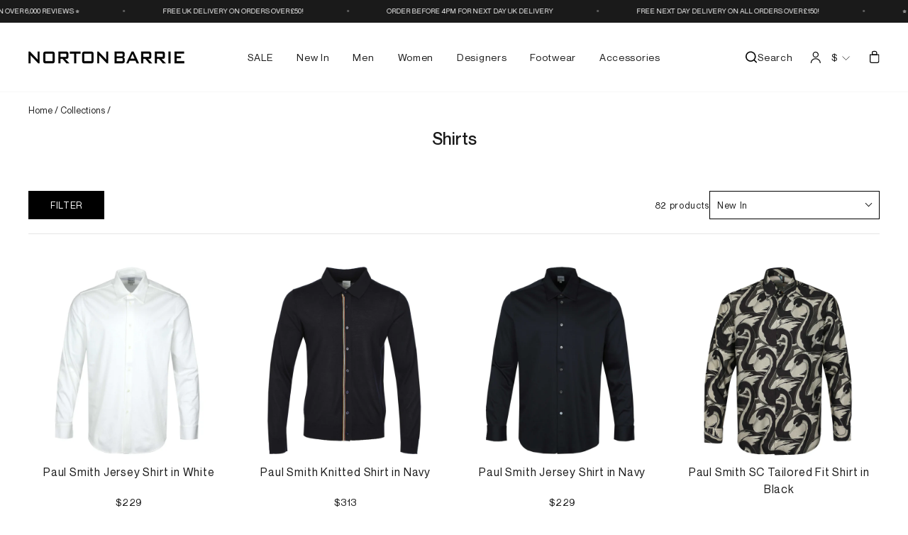

--- FILE ---
content_type: text/css
request_url: https://www.nortonbarrie.com/cdn/shop/t/41/assets/style.css?v=17928882637157754231756136045
body_size: 8936
content:
body.template-search .boost-pfs-filter-options-wrapper{display:none}svg:not(:root){overflow:visible}.page-width-static{position:relative}a.static_img_url{position:absolute;width:100%;height:100%;left:0;top:0}img.img_static{width:100%;object-fit:contain}.footer__title{font-style:normal;font-weight:500;font-size:16.0479px;line-height:28px;letter-spacing:0;text-transform:unset}.site-footer__linklist li{width:50%;float:left;margin:0}.site-footer__linklist li a{font-style:normal;font-weight:500;font-size:16px;line-height:32px;color:#1a1a1a;padding:0}.footer__newsletter-input::placeholder{color:#bdbdbd}.icon__fallback-text.sign-in{width:auto;height:100%;position:relative;font-style:normal;font-weight:400;font-size:16px;line-height:19px;color:#1a1a1a;margin-left:5px}.shippingshow-section{background:#dfe9ed;padding:14px 0}.shippingshow-row{display:flex;align-items:center;justify-content:space-evenly}.shippingshow-col{display:flex;align-items:center;padding:0 15px;font-style:normal;font-weight:400;font-size:13px;line-height:14px;color:#1a1a1a;text-transform:capitalize}.shippingshow-col svg{margin-right:10px}.payment-icons li{margin:0 15px;display:flex;align-items:center;justify-content:center}.footer-copyright-row{display:flex;align-items:center;margin-top:30px}.footer-copyright-col:first-child{width:40%;text-align:left}.footer-copyright-col:last-child{width:60%;text-align:left}.footer-copyright-col .footer__small-text{text-align:left}.footer-copyright-col .payment-icons{display:flex;flex-wrap:wrap}.grid-product__title{font-style:normal;font-weight:400;font-size:16px!important;line-height:26px;color:#1a1a1a;letter-spacing:0!important;text-transform:unset!important}.grid-product__price .grid-product__price--original{order:3;margin-left:5px;color:#bdbdbd}.grid-product__price{font-style:normal;font-weight:500;font-size:18px;line-height:24px;color:#1a1a1a;display:flex;margin-top:14px}.grid-product__price .grid-product__price--savings{order:4}.image-wrap{background:#f4f4f4}.grid-product__meta{padding:15px 0 0}.promo-grid-box{width:100%}.promo-grid-box .promo-grid__text{display:flex;align-items:center}.promo-grid-text-box .rte--strong{font-style:normal;font-weight:500;font-size:28.8792px;line-height:35px;color:#fff;margin-bottom:0}.promo-grid-text-box .rte--em{font-style:normal;font-weight:300;font-size:20.6968px;line-height:25px;color:#fff;margin:0;letter-spacing:0;text-transform:inherit}.promo-grid-text-link .btn{border-radius:5.74px;font-style:normal;font-weight:500;font-size:16.0747px;line-height:23px;text-align:center;color:#fff;padding:5px 13px;letter-spacing:0!important;margin:0;text-transform:capitalize;letter-spacing:0}.slideshow__slide .hero__title{font-style:normal;font-weight:500;font-size:77.4223px!important;line-height:93px;color:#fff;text-transform:capitalize;letter-spacing:0}.hero__top-subtitle{font-style:normal;font-weight:400;font-size:34.1682px;line-height:41px;color:#fff;letter-spacing:0;text-transform:capitalize;margin:0}.hero__link .btn{border-radius:0;text-align:center;color:#fff;letter-spacing:0;text-transform:uppercase;padding:12px 30px;font-size:14px;font-style:normal;font-weight:500;line-height:normal;letter-spacing:.7px}.newsletter-section{padding:50px 0}.newsletter-section .newsletter__input{margin-right:15px;background:#fff;border-radius:5.59783px!important;font-style:normal;font-weight:500;font-size:15.6739px;line-height:22px;padding:10px 15px;border:none}.newsletter-section .input-group-btn .btn{background:#1a1a1a;border-radius:5.59783px!important;text-transform:capitalize;letter-spacing:0;font-style:normal;font-weight:500;font-size:15.6739px;line-height:22px;text-align:center;color:#fff}.newsletter-section .newsletter__input::placeholder{color:#bdbdbd}.site-nav__link--icon{display:inline-flex}.megamenu .grid{display:flex}.megamenu .grid .grid__item{flex-grow:1;width:100%}.flickity-page-dots .dot{border:1px solid #fff;opacity:1;width:9px;height:9px;background:transparent}.grid-product__vendor{font-style:normal;font-weight:300;font-size:13.5522px;line-height:16px;color:#1a1a1a;letter-spacing:0;text-transform:unset}.megamenu .grid .grid__item .site-nav-mega-item{width:50%;float:left;display:block}.megamenu .grid .grid__item>.h5{font-style:normal;font-weight:500;font-size:14px;line-height:26px;color:#1a1a1a;letter-spacing:0;text-transform:unset;margin-bottom:10px}.megamenu .grid .grid__item .site-nav-mega-item .site-nav__dropdown-link{font-style:normal;font-weight:400;line-height:20px;color:#1a1a1a;margin-bottom:8px}.megamenu .grid .grid__item .prelative{position:relative}.megamenu .grid .grid__item .prelative .pcontent{position:absolute;bottom:0;width:100%;text-align:center;margin-bottom:8px;padding:80px 30px 30px;background:linear-gradient(0deg,#000000ba,#0000)}.megamenu .grid .grid__item .prelative .pcontent h2{font-style:normal;font-weight:500;font-size:26.7557px;line-height:32px;text-align:center;color:#fff;margin-bottom:0}.megamenu .grid .grid__item .prelative .pcontent p{font-style:normal;font-weight:300;font-size:19.1749px;line-height:23px;text-align:center;color:#fff}.megamenu .grid .grid__item .prelative .pcontent a{font-style:normal;font-weight:500;font-size:13px;line-height:23px;text-align:center;color:#fff;letter-spacing:0;text-transform:uppercase;letter-spacing:.65px;padding:8px 18px;background:transparent;border:1px solid #fff;display:inline-block;text-decoration:none}.product-single__meta .product-single__vendor{display:none}.product-single__meta .product-single__title{font-style:normal;font-weight:500;font-size:29px;line-height:35px;color:#1a1a1a;margin:0!important}.product-single__meta .product-block--header{margin:0}.product-single__meta .product-block--body .product-block:first-child{font-style:normal;font-weight:300;font-size:13px;line-height:14px;color:#1a1a1a;margin-top:10px;margin-bottom:20px}.product-single__meta .product-block--body .product-block--price{display:flex;align-items:center}.product-single__meta .product-block--body .product-block--price .product__price{order:1;color:#1a1a1a;font-size:14px;font-style:normal;font-weight:400;line-height:normal;letter-spacing:.65px}span.product__price-savings{border-radius:2px;background:#0a0a0a;color:#fff;text-align:center;font-size:11px;font-style:normal;font-weight:500;line-height:normal;padding:6px 10px}.product-single__meta .product-block--body .product-block--price .price-cut{order:2;display:flex;align-items:center;justify-content:center}.product-single__meta .product-block--body .product-block--price .product__policies{order:3;display:none}.variant-block .variant-wrapper:last-child{order:1;margin-top:0;margin-bottom:25px}.variant-block .variant-wrapper:first-child{order:2}.variant-block{display:flex;flex-direction:column}.variant-block .variant-wrapper .variant__label{margin-bottom:15px;letter-spacing:0;text-transform:unset;color:#1a1a1a;font-family:PP Neue Montreal;font-size:13px;font-style:normal;font-weight:400;line-height:14px;letter-spacing:.65px}.variant-block .variant-wrapper:last-child .variant__label-info{display:none}.cart__remove{text-align:right}.variant-block .variant-wrapper .color-swatch{width:18.18px;height:18.18px;padding:0!important;margin-bottom:0;box-shadow:none!important;margin-right:8px;border-radius:50%!important}.variant-block .variant-wrapper .color-swatch:before{display:none}.variant-block .variant-wrapper .variant__button-label{padding:12px 16px;font-style:normal;font-weight:500;font-size:12.4841px;line-height:12px;text-align:center;color:#1a1a1a;background:#fff;margin-bottom:0;overflow:visible;min-width:32px}.variant-block .variant-wrapper .variant__button-label.disabled{color:#bebebe;background:#ededed}.variant-block .variant-wrapper{display:flex;flex-direction:column}.variant-block .variant-wrapper .variant-input{display:inline-flex;margin-bottom:6px}.variant-block .variant-wrapper .variant-input-wrap{display:flex;flex-wrap:wrap;margin:0}.variant-block .variant-wrapper .tool-tip-trigger__title{display:flex;align-items:center;font-style:normal;font-weight:300;font-size:10.3478px;line-height:14px;color:#1a1a1a;margin-top:10px}.variant-block .variant-wrapper .tool-tip-trigger__title .icon{width:15px;height:15px}.product-block.quantity-block{display:none}.quantity-block .js-qty__wrapper{max-width:60px}.quantity-block .js-qty__wrapper .js-qty__num{font-style:normal;font-weight:500;font-size:11.7818px;line-height:9px;text-align:center;color:#1a1a1a;border:.654545px solid #1a1a1a;box-sizing:border-box;border-radius:3.27273px}.quantity-block .js-qty__wrapper .js-qty__adjust{padding:0!important;width:20px;display:flex;align-items:center;justify-content:center;border:.654545px solid transparent}.quantity-block .js-qty__wrapper .js-qty__adjust.js-qty__adjust--minus{border-radius:3.27273px 0 0 3.27273px}.quantity-block .js-qty__wrapper .js-qty__adjust.js-qty__adjust--plus{border-radius:0 3.27273px 3.27273px 0}.quantity-block .js-qty__wrapper .js-qty__adjust.js-qty__adjust--minus:hover{border-color:#1a1a1a;border-right-color:transparent}.quantity-block .js-qty__wrapper .js-qty__adjust.js-qty__adjust--plus:hover{border-color:#1a1a1a;border-left-color:transparent}.quantity-input-row{display:flex;align-items:center}.quantity-input-row .stock-box{display:flex;align-items:center;font-style:normal;font-weight:300;font-size:18px;line-height:14px;color:#1a1a1a}.quantity-input-row .stock-box svg{margin-right:5px}.reference-no{font-style:normal;font-weight:300;font-size:14px;line-height:18px;color:#1a1a1a;margin-top:15px}.variant-block .variant-wrapper .variant-input-wrap input[type=radio]:checked+label{box-shadow:none;background:#070707;color:#fff}.sales-point{font-style:normal;font-weight:300;font-size:14px;line-height:14px;color:#1a1a1a}.section-header__title{font-style:normal;font-weight:500;font-size:20px;line-height:28px;text-align:center;color:#1a1a1a}.header-search-icon{width:30px;height:30px}.template-collection .grid-product__title{font-size:16px!important;line-height:24px!important}.template-collection .grid-product__vendor{font-size:13.5522px;line-height:16px}.template-collection .grid-product__price{font-size:18.9731px;line-height:23px}.template-collection .grid-product__colors{display:none}.template-collection .breadcrumb{text-align:left;margin:0 0 16px}.template-collection .page-content{padding-top:16px}.designers-row{display:flex;flex-wrap:wrap;gap:60px 20px}.designers-col{width:calc(100% / 3 - 14px);display:flex;gap:20px}.designers-img{width:214px;height:204px}.designers-img img{width:100%;height:100%;object-fit:cover}.designers-text{width:calc(100% - 214px)}.designers-title{font-style:normal;font-weight:500;font-size:33px;line-height:27px;color:#1a1a1a}.designers-list{margin:10px 0 0;list-style:none}.designers-list li a{font-style:normal;font-weight:400;font-size:16px;line-height:14px;color:#1a1a1a}.designers-list li{margin-bottom:0}.designers-list li:last-child{margin-bottom:0}.map-section-contents h3{font-style:normal;font-weight:500;font-size:33.5529px;line-height:40px;color:#1a1a1a}.map-section-contents p{font-style:normal;font-weight:400;font-size:16px;line-height:24px;color:#1a1a1a}.contact-form .grid--small .grid__item{padding-left:20px}.contact-form .grid--small .grid__item label{font-style:normal;font-weight:400;font-size:10px;line-height:12px;text-transform:capitalize;color:#232050;letter-spacing:0}.contact-form .grid--small .grid__item input,.contact-form .grid--small .grid__item textarea{background:#f8f8f8;border:none;border-radius:5px;margin-bottom:15px}.contact-form .grid--small .grid__item .btn{width:100%;padding:9px 10px;margin-top:4px;font-style:normal;font-weight:400;font-size:16px;line-height:20px;text-align:center;color:#fff;letter-spacing:0}.page-our-store .feature-row__item{max-width:50%!important;flex:auto}.page-our-store .feature-row__item.feature-row__text--right+.feature-row__item{padding-left:60px;padding-right:0}.page-our-store .feature-row__item.aos-animate:not(.feature-row__text--left,.page-our-store .feature-row__item.feature-row__text--right+.feature-row__item){padding-right:60px}.index-section.cls-simple{margin:0;padding:0}.index-section.cls-simple .feature-row{margin:0}.index-section.cls-simple .feature-row .feature-row__text{padding-left:60px}.cls-bordered-progress .feature-row{margin:0;position:relative}.cls-bordered-progress .feature-row .feature-row__text.feature-row__text--left{padding-right:60px}.cls-bordered-progress .feature-row .feature-row__text.feature-row__text--right{padding-left:60px}.cls-bordered-progress{margin:0}.cls-bordered-progress .feature-row .feature-row__item{padding-bottom:75px}.cls-bordered-progress .feature-row .feature-row__item:first-child:before{content:" ";position:absolute;width:14px;height:14px;top:calc(50% - 75px);right:50%;left:50%;border-radius:50%;background:#1a1a1a}.cls-bordered-progress .feature-row .feature-row__item:first-child:after{content:" ";position:absolute;width:2px;height:calc(50% + 75px);right:calc(50% - 6px);left:calc(50% + 6px);top:calc(50% - 75px);background:#1a1a1a}.cls-bordered-progress.custom-line-middle .feature-row .feature-row__item:first-child:after{height:100%!important;top:0!important}.cls-bordered-progress.custom-line-last .feature-row .feature-row__item:first-child:after{top:unset!important;bottom:calc(50% + 75px)}.cls-bordered-progress.custom-line-one{margin-top:-75px}.index-section.cls-simple .feature-row__item:first-child{padding-left:130px!important;padding-right:130px!important}.index-section.cls-simple .feature-row__item:last-child{padding-left:0!important}.golf-banner .hero__text-shadow{display:flex;flex-direction:column;position:unset}.golf-banner .hero__text-shadow .hero__top-subtitle{order:1}.golf-banner .hero__text-shadow .hero__title{order:2;font-style:normal;font-weight:500;font-size:57.42px!important;line-height:69px;text-align:center;text-transform:uppercase;color:#fff}.golf-banner .hero__text-shadow .hero__subtitle{order:4;font-style:normal;font-weight:500;font-size:14px;line-height:17px;color:#fff;position:absolute;bottom:0;width:100%;margin:25px 0}.golf-banner .hero__text-shadow .hero__link{order:3}.golf-banner .hero__text-content{position:relative}.golf-banner .hero__text-shadow .hero__link .btn{border:1.24122px solid #FFFFFF;border-radius:6.2061px;padding:7px 15px;font-style:normal;font-weight:500;font-size:17.3771px;line-height:25px;text-align:center;color:#fff;margin:0!important}.our-passion h2{font-style:normal;font-weight:500;font-size:33.5529px;line-height:40px;text-align:center;color:#060606}.our-passion p{font-style:normal;font-weight:300;font-size:16px;line-height:19px;color:#1a1a1a}.golf-t-shirt .hero__image{background:#fff}.page-faq .shopify-section:first-child .page-width--narrow,.page-norton-barrie-returns-promise .shopify-section:first-child .page-width--narrow,.page-privacy-policy .shopify-section:first-child .page-width--narrow,.page-covid-19 .shopify-section:first-child .page-width--narrow,.page-careers .shopify-section:first-child .page-width--narrow{max-width:100%;padding-bottom:0;padding-top:0}.page-faq .shopify-section:first-child .page-width--narrow .breadcrumb,.page-norton-barrie-returns-promise .shopify-section:first-child .page-width--narrow .breadcrumb,.page-privacy-policy .shopify-section:first-child .page-width--narrow .breadcrumb,.page-covid-19 .shopify-section:first-child .page-width--narrow .breadcrumb,.page-careers .shopify-section:first-child .page-width--narrow .breadcrumb,.product-single__meta .breadcrumb,.template-customers-account .account-side-bar .breadcrumb{margin:0;text-align:left;color:#1a1a1a;leading-trim:both;text-edge:cap;font-size:12px;font-style:normal;font-weight:400;line-height:normal;letter-spacing:.6px}.product-single__meta .breadcrumb a:last-child{color:#000!important}.product-single__meta .breadcrumb{position:absolute;top:15px;left:23px}.template-product .grid--product-images--partial{position:relative;padding-top:60px}.template-product .page-content--product{padding-top:0}.page-faq .shopify-section:first-child .page-width--narrow .section-header,.page-covid-19 .shopify-section:first-child .page-width--narrow .section-header,.page-careers .shopify-section:first-child .page-width--narrow .section-header{margin-bottom:0}.page-norton-barrie-returns-promise .shopify-section:first-child .page-width--narrow .section-header+div,.page-privacy-policy .shopify-section:first-child .page-width--narrow .section-header+div{max-width:1000px;margin:0 auto 50px}.page-faq .shopify-section:first-child .page-width--narrow .section-header .section-header__title,.page-norton-barrie-returns-promise .page-faq .shopify-section:first-child .page-width--narrow .section-header .section-header__title,.page-privacy-policy .shopify-section:first-child .page-width--narrow .section-header .section-header__title,.page-covid-19 .shopify-section:first-child .page-width--narrow .section-header .section-header__title,.page-careers .shopify-section:first-child .page-width--narrow .section-header .section-header__title{font-style:normal;font-weight:500;font-size:32px;line-height:38px;text-align:center;color:#1a1a1a}.page-faq .index-section p,.page-covid-19 .index-section p{text-align:left}.page-faq .index-section--faq .h2,.page-covid-19 .index-section--faq .h2,.page-careers .index-section--faq .h2{font-style:normal;font-weight:500;font-size:16px;line-height:20px;color:#1a1a1a}.page-faq .index-section--faq,.page-covid-19 .index-section--faq,.page-careers .index-section--faq{margin-bottom:0}.page-careers .index-section--faq{margin-top:0}.page-careers .shopify-section:last-child{margin-bottom:0}.page-careers .shopify-section:first-child .page-width--narrow .breadcrumb{padding-top:10px}.careers-accordion{padding:45px;background:#fff;border-radius:10px;margin-bottom:38px}.careers-accordion .collapsible-trigger{padding:0;width:100%;display:flex;justify-content:space-between;align-items:center}.careers-accordion .collapsible-trigger .collapsible-trigger__icon{position:relative;transform:unset;order:2;width:18px;height:18px;background:#1a1a1a}.careers-accordion .collapsible-trigger .careers-accordion-title{font-style:normal;font-weight:500;font-size:24px;line-height:34px;color:#1a1a1a;width:calc(100% - 18px)}.careers-accordion .collapsible-trigger .careers-accordion-title span{color:#929292}.careers-accordion .collapsible-trigger .collapsible-trigger__icon .icon{transform:none;position:absolute;top:2px;left:2px}.careers-accordion .collapsible-trigger .collapsible-trigger__icon .icon path{fill:#fff;stroke:#fff!important}.careers-accordion .collapsible-content__inner{padding-bottom:0}.careers-accordion .collapsible-content.is-open{height:auto!important;margin-top:20px}.faq-accordion .collapsible-trigger{width:100%;display:flex;padding:11px 15px;justify-content:space-between;background:#f7f7f7;border-radius:7px;font-style:normal;font-weight:500;font-size:16px;line-height:19px;color:#1a1a1a;margin-top:15px}.faq-accordion .collapsible-trigger .collapsible-trigger__icon{border:none;position:unset;order:2;transform:none;display:flex;align-items:center;justify-content:center}.faq-accordion .collapsible-trigger .collapsible-trigger__icon .icon{position:unset;transform:none}.faq-accordion .collapsible-trigger.is-open .collapsible-trigger__icon .icon{transform:none}.faq-accordion .collapsible-trigger.is-open .collapsible-trigger__icon .icon path:last-child{display:none}.faq-accordion .collapsible-content{padding:0 15px}.site-footer img{max-width:260px}.site-footer .image-wrap{padding:0!important;display:block;height:unset!important;background:transparent;margin-bottom:25px}span.icon-and-text.inventory--low{display:none}.tabset>input[type=radio]{position:absolute;left:-200vw}.tabset .tab-panel{display:none}.tabset>input:first-child:checked~.tab-panels>.tab-panel:first-child,.tabset>input:nth-child(3):checked~.tab-panels>.tab-panel:nth-child(2),.tabset>input:nth-child(5):checked~.tab-panels>.tab-panel:nth-child(3),.tabset>input:nth-child(7):checked~.tab-panels>.tab-panel:nth-child(4),.tabset>input:nth-child(9):checked~.tab-panels>.tab-panel:nth-child(5),.tabset>input:nth-child(11):checked~.tab-panels>.tab-panel:nth-child(6){display:block}.product-tab .tabset>label{position:relative;display:inline-block;padding:15px;border-bottom:0;cursor:pointer;font-style:normal;font-weight:500;font-size:28px;line-height:30px;text-align:center;color:#1a1a1a;letter-spacing:0;text-transform:unset;margin:0 30px}.tabset>label:after{content:"";position:absolute;left:0;bottom:-2px;width:100%;height:4px;background:transparent}.tabset>label:hover,.tabset>input:focus+label{color:#000}.tabset>label:hover:after,.tabset>input:focus+label:after,.tabset>input:checked+label:after{background:#000}.tab-panel{padding:30px 0;border-top:1px solid #C8C4C4}.tabset{display:flex;flex-wrap:wrap;justify-content:center}.tab-panel-inner-small{padding:0 11%;display:flex;gap:20px}.tab-panel-inner-small p,.tab-panel-inner-small ul{width:50%;font-style:normal;font-weight:300;font-size:14px;line-height:17px;color:#1a1a1a}.tab-panel-inner-small p.w-100{width:100%}.tab-panel-inner-large{display:flex;gap:20px;flex-wrap:wrap}.tab-panel-inner-large .tab-panel-inner-large-col{width:calc(50% - 10px)}.tab-panel-inner-large .tab-panel-inner-large-col p{font-style:normal;font-weight:300;font-size:14px;line-height:17px;color:#000}.tab-panels{width:100%}.drawer .cart__image{background:#f4f4f4}.drawer .btn{background:#1a1a1a;border-radius:7.24832px;font-style:normal;font-weight:500;font-size:24px;line-height:30px;text-align:center;letter-spacing:.02em;color:#fff;text-transform:unset}.drawer__footer .cart__item-sub{letter-spacing:0;font-style:normal;font-weight:500;font-size:18px;line-height:20px;text-align:right;color:#1a1a1a}.drawer__footer .cart__item-sub .ajaxcart__subtotal{font-style:normal;font-weight:400;font-size:18px;line-height:20px;color:#1a1a1a;letter-spacing:0;text-transform:unset}.boost-pfs-search-suggestion-header-collections.boost-pfs-search-suggestion-header,.boost-pfs-search-suggestion-header-products.boost-pfs-search-suggestion-header{font-style:normal;font-weight:300;font-size:14px;line-height:14px;color:#1a1a1a;text-transform:unset}.boost-pfs-search-suggestion-item.boost-pfs-ui-item{font-style:normal;font-weight:500;font-size:18px;line-height:14px;color:#1a1a1a}.boost-pfs-search-suggestion-product-title{font-style:normal;font-weight:700!important;font-size:18.9731px!important;line-height:23px!important;color:#1a1a1a!important}.boost-pfs-search-suggestion-product-vendor{font-style:normal;font-weight:300!important;font-size:13.5522px!important;line-height:16px!important;color:#1a1a1a!important}.boost-pfs-search-suggestion-product-price{display:flex;flex-wrap:wrap;font-style:normal!important;font-weight:500!important;font-size:18.9731px!important;line-height:23px!important;color:#1a1a1a!important}.boost-pfs-search-suggestion-product-price .boost-pfs-search-suggestion-product-sale-price{order:1;margin-right:11px;margin-left:-3.5px;color:#1a1a1a!important}.boost-pfs-search-suggestion-product-price s{order:2}.grid-product__content:hover{background:#fdfdfd;box-shadow:0 4px 81px #0000002e;border-radius:10px;padding:10px}.grid-product__content:hover .grid-product__tag{top:10px;right:10px}.grid-product__content .grid-product__colors-box{margin-top:10px;height:18px}.grid-product__content:hover .grid-product__colors{display:flex}.grid-product__content:hover .grid-product__colors a.color-swatch:before{border:none}.grid-product__content:hover .grid-product__colors a.color-swatch{width:18px;height:18px;margin-bottom:0}.grid-product__content:hover .grid-product__colors a.color-swatch:first-child{margin-left:0}.add-to-cart.btn--secondary{background:#0a0a0a;color:#fff}.payment-buttons button.shopify-payment-button__button{background:#009cde}.payment-buttons button.shopify-payment-button__button:hover{background:#009cde!important}.page-careers .main-content{background:#f4f4f4;height:auto;overflow:hidden}.drawer .cart__item-sub{align-items:center}.drawer .cart__item-sub .cart__item-sub_inner{order:2;margin-right:0}.drawer .cart__item-sub .cart__price{font-style:normal;font-weight:400;font-size:18px;line-height:22px;color:#1a1a1a}.drawer .cart__item-details .cart__item-name{font-style:normal;font-weight:500;font-size:18px;line-height:22px;color:#1a1a1a;margin-bottom:3px}.drawer .cart__item-details .cart__item--variants{font-style:normal;font-weight:300;font-size:14px;line-height:20px;color:#1a1a1a}.drawer__header{padding:0;border-bottom:none}.drawer__header .drawer__title{font-style:normal;font-weight:500;font-size:28px;line-height:34px;color:#1a1a1a}.drawer__header .drawer__title svg{margin-right:15px}.drawer__header .drawer__close .drawer__close-button .icon{width:15.11px;height:15.11px}.template-collection .grid-product{margin-bottom:0!important}.template-collection .grid.boost-pfs-filter-products{gap:30px 26px;display:flex;flex-wrap:wrap;margin:0;width:100%}.template-collection .grid.boost-pfs-filter-products .grid__item{padding-left:0;width:calc(25% - 20px)}.site-footer .grid{display:flex;flex-wrap:wrap;gap:30px;margin:0}.site-footer .grid .footer-info-box{width:calc(40% - 20px)}.site-footer .grid .footer-menu-box,.site-footer .grid .footer-newsletter-box{width:calc(30% - 20px)}.site-footer .grid .footer-copyright-text{width:calc(40% - 20px)}.site-footer .grid .footer-copyright-icon{width:calc(60% - 20px)}.site-footer .grid .footer-copyright-icon .payment-icons{margin:0 -15px}.promo-grid-new .promo-grid__text .rte--strong{font-style:normal;font-weight:700!important;font-size:33.5529px!important;line-height:40px!important;color:#fff}.promo-grid-new .promo-grid__text .btn{border-radius:5.74px;font-style:normal;font-weight:500;font-size:16.0747px;line-height:23px;text-align:center;color:#fff;padding:5px 13px;letter-spacing:0!important;margin:0;text-transform:capitalize}.promo-grid-new .promo-grid__text .rte--strong+.rte--block{font-style:normal;font-weight:500;font-size:20px;line-height:26px;color:#fff}.product-accordion-item .collapsible-trigger--inline{padding:5px 0;width:100%;display:flex;justify-content:space-between;align-items:center;font-style:normal;font-weight:500;font-size:18px;line-height:22px;color:#1a1a1a}.product-accordion-item .collapsible-trigger--inline .collapsible-trigger__icon{position:initial;transform:none;order:1;display:flex;align-items:center;justify-content:center;border:none}.product-accordion-item .collapsible-trigger--inline .collapsible-trigger__icon .icon{transform:none;position:inherit}.product-tab,.product-accordion-box{display:none}.header-item .h5 a.site-nav__dropdown-link.site-nav__dropdown-link--top-level{font-weight:500}.site-nav-mega-col{display:grid;grid-template-rows:auto auto auto auto auto auto auto auto auto auto;gap:0 20px;grid-auto-flow:column}.megamenu .grid .grid__item .site-nav-mega-col .site-nav-mega-item{width:100%}.link-handle-designers .grid__item:first-child{display:grid!important;grid-template-rows:auto auto auto auto auto auto auto auto auto auto;gap:0;grid-auto-flow:column}.link-handle-designers .grid__item .site-nav__dropdown-link{font-style:normal;font-weight:400;line-height:20px;color:#000}.link-handle-designers .grid__item>.h5{margin-bottom:10px!important}.site-footer .grid:after{display:none}.modal-open .modal.auth-modal .modal__inner{border-radius:5px}.auth-title{text-align:left;font-style:normal;font-weight:500;font-size:14px;line-height:18px;color:#1a1a1a;margin-bottom:12px}.auth-input{width:100%;background:#f2f2f2;border-radius:5px;border:none;font-style:normal;font-weight:500;font-size:16px;line-height:20px;color:#1a1a1a;padding:13px;margin-bottom:12px}.auth-input::placeholder{opacity:.2}.auth-input-row{display:flex;align-items:center;margin-bottom:12px}.auth-input-row label{margin:0;font-style:normal;font-weight:400;font-size:10px;line-height:12px;color:#1a1a1a;letter-spacing:0!important;text-transform:unset!important}.auth-input-row a{cursor:pointer;margin:0;font-style:normal;font-weight:400;font-size:10px;line-height:12px;color:#1a1a1a;letter-spacing:0!important;text-transform:unset!important}.auth-input[type=checkbox]{background:#f2f2f2;border-radius:2px;width:20px;height:20px}*::-webkit-scrollbar-track{border-radius:10px;background-color:#fff}*::-webkit-scrollbar{width:8px;height:8px;background-color:#f5f5f5}*::-webkit-scrollbar-thumb{border-radius:10px;background-color:#000}.btn-auth{width:100%;font-style:normal;font-weight:500;font-size:18px;line-height:22px;text-align:center;letter-spacing:.02em;padding:10px;border-radius:5px}.btn-auth-black{background:#000;color:#fff;margin-top:30px}.btn-auth-gray{background:#e1dede;color:#1a1a1a;margin-top:12px}.auth-modal .modal__close{display:none}.password-row{position:relative}.password-show{position:absolute;top:0;right:0;width:46px;height:46px;background:none;display:flex;align-items:center;justify-content:center;padding:5px;cursor:pointer}.password-row .auth-input{padding-right:46px}.map-onboarding iframe{width:50%;float:right}.link-handle-footwear .site-nav-mega-col,.link-handle-accessories .site-nav-mega-col{grid-template-rows:auto auto auto auto auto auto auto auto auto auto auto}.icon__fallback-text.sign-in{display:none}.site-nav .multi-selectors__item{margin:0}.site-nav .toolbar__item{display:inline-flex;flex:unset}li.icon--payment svg{max-width:45px}label.heading_desc{font-style:normal;font-weight:500;font-size:18px!important;line-height:14px;color:#000;margin-bottom:15px;text-transform:unset!important;letter-spacing:0!important}.payment-buttons .shopify-payment-button__more-options,.shopify-payment-button .shopify-payment-button__more-options{font-weight:400!important;font-size:14px!important;line-height:14px!important;text-align:center!important;text-decoration:none!important}.shopify-payment-button{border-radius:8px}.shopify-payment-button__button{border-radius:9px!important;overflow:hidden}.template-product .product-image-main{margin:0 auto}.klarnabanner{width:100%;padding:80px 0;margin:auto;text-align:center;background-color:#ffb3c7}.klarnabanner img{max-width:200px;margin:0 auto}.klarnablock{width:100%;border-collapse:separate;border-spacing:10px;margin-bottom:40px}.klarnablock td{background:#eee;padding:0;text-align:center;width:50%;color:#666;vertical-align:top}.klarnablock h3{font-size:20px;font-weight:400;color:#fff;text-transform:uppercase;background-color:#333;padding:20px 0;font-weight:500}.klarnablock td li{margin-bottom:0;font-size:18px;text-align:left;line-height:26px;color:#333;padding:5px 20px;list-style-type:disc}h3.separator_head{padding-top:60px;padding-bottom:15px}[data-disclosure-currency] .disclosure-list__label{font-weight:400}.delivery td{background:#eee;padding:20px 10px;text-align:center;width:25%;color:#666;vertical-align:top}.delivery td h3{text-transform:capitalize}.delivery td h3{font-style:normal;font-weight:500;font-size:26px;line-height:32px;text-align:center;color:#000}.page-delivery h2{margin-top:15px}.delivery td h4{margin:0;padding-bottom:6px;letter-spacing:0}table.delivery{border-collapse:separate;border-spacing:10px}.featured_collection_carousel .grid-product__secondary-image img,.featured_collection_carousel .grid__image-ratio img{object-fit:contain}ul.sizehtml{list-style:none;display:flex;flex-direction:row;flex-wrap:wrap;padding-top:10px;visibility:hidden;opacity:0;margin:0}ul.sizehtml li{padding-right:15px;font-style:normal;font-weight:400;font-size:12px;line-height:17px;display:flex;align-items:center;color:#111;padding-top:4px;padding-bottom:4px}ul.sizehtml li input{visibility:hidden;width:0;height:0;margin:0;padding:0}ul.sizehtml li span{position:relative;display:block;font-weight:900;padding-right:10px}.grid-product__content:hover ul.sizehtml{visibility:visible;opacity:1}.trustblox-1-timer-textual.trustblox-1-style-bordered{border:none!important}body .grid__image-ratio img,body .grid-product__secondary-image img{object-fit:contain}.map-section__overlay a:after{content:none!important}button.btn.contact-form-btn{text-transform:inherit}.map-section-contents .rte-setting a{content:none;border:none!important}.js-drawer-open .otFacbookChat.otFacbookChat-customize{display:none}.variant-input-wrap label.disabled:after{border-color:#9f9f9f}body .boost-pfs-search-suggestion-style3-top-panel{background:#fff}.inventory_message span,.promo-msg{font-style:normal;font-weight:500;font-size:18px;line-height:14px;color:#000;margin-bottom:15px;text-transform:unset;letter-spacing:0;text-align:center;display:block}.promo-msg{padding:10px;margin-top:20px;background:#dfe9ed;border-radius:7px;font-size:16px}.static-img-content{position:absolute;top:30px}.static-img-content .btn{border:1.24122px solid #FFFFFF;border-radius:6.2061px;background:transparent;color:#fff}.static-img-content .hero__link{margin-top:20px}.static-img-content .h1{font-style:normal;font-weight:500;font-size:77.4223px;line-height:93px;color:#fff}.static-img-content.vertical-bottom.horizontal-right{top:auto;bottom:30px;text-align:right;right:0}.static-img-content.vertical-bottom.horizontal-center{top:auto;bottom:30px;text-align:center;left:0;right:0}.static-img-content.vertical-bottom.horizontal-left{top:auto;bottom:30px;left:0}.static-img-content .hero__subtitle{font-style:normal;font-weight:400;font-size:28.8792px;line-height:35px;color:#fff}.static-img-content.vertical-center.horizontal-right{display:flex;align-items:center;top:0;bottom:0;justify-content:flex-end;right:0;text-align:right}.static-img-content.vertical-center.horizontal-left{display:flex;align-items:center;top:0;bottom:0;justify-content:flex-start;left:0}.static-img-content.vertical-center.horizontal-center{display:flex;align-items:center;top:0;bottom:0;justify-content:center;right:0;left:0;text-align:center}.static-img-content.vertical-top.horizontal-center{left:0;right:0;text-align:center}.static-img-content.vertical-top.horizontal-right{right:0;text-align:right}p.tagMsg.labeldtag{width:auto;display:inline-block;position:absolute;top:0;left:0;background:#338dff;border:none;color:#fff;font-size:10px;padding:5px 10px}p.tagMsg.labeldtag:empty{display:none}@media only screen and (min-width: 1000px){.megamenu .prelative img{min-width:460px}}@media only screen and (min-width: 769px){.grid-product__title.grid-product__title--body{min-height:52px}.site-nav__link--icon .icon{width:19px;height:19px}.header-search-icon{width:28px;height:28px;position:relative;top:5px}.map-section__overlay{position:absolute;left:-30px;top:0;transform:none;margin-top:0;width:50%;height:100%;padding-left:60px;display:flex;align-items:center;justify-content:center}.main-content{min-height:auto}.site-header__search-btn--submit{padding:5px 15px 0 0}.boost-pfs-search-suggestion-products-per-row-4:not(.boost-pfs-search-suggestion-mobile) .boost-pfs-search-suggestion-group[data-group*=products] .boost-pfs-search-suggestion-item{width:20%!important}.boost-pfs-search-suggestion-column-2-overlay-fullwidth .boost-pfs-search-suggestion,.boost-pfs-search-suggestion-column-2-overlay-fullwidth.boost-pfs-search-suggestion-wrapper:not([data-search-box-id=boost-pfs-search-box-mobile]){background:#fff!important}.boost-pfs-search-suggestion-column-2-overlay-fullwidth.boost-pfs-search-suggestion-wrapper:not([data-search-box-id=boost-pfs-search-box-mobile]){height:auto!important}.template-product .grid--product-images--partial .grid__item:first-child{width:60%}.template-product .grid--product-images--partial .grid__item:last-child{width:40%;padding-left:15px}.product-tab{display:block}.modal--square .modal__centered-content{max-width:385px;min-width:385px;padding:25px;border-radius:5px;overflow:auto}.boost-pfs-search-suggestion-style3-top-panel #boost-pfs-search-box-style3{height:38px!important;padding-right:38px!important}.boost-pfs-search-suggestion-style3-top-panel form .boost-pfs-search-suggestion-style3-top-panel-input-group{max-width:720px!important;padding-top:0!important;padding-bottom:0!important}.boost-pfs-search-suggestion-style3-top-panel .boost-pfs-search-btn-close-suggestion{height:38px!important;width:38px!important}.boost-pfs-search-suggestion-style3-top-panel form{height:38px!important}.boost-pfs-search-suggestion-style3-top-panel{height:100px!important}.boost-pfs-search-suggestion-style3-open .boost-pfs-search-suggestion-column-2-overlay-fullwidth.boost-pfs-search-suggestion-wrapper:not([data-search-box-id=boost-pfs-search-box-mobile]){top:80px!important}.boost-pfs-search-suggestion-style3-top-panel .boost-pfs-search-btn-clear-suggestion{height:38px!important;top:0!important;width:38px!important}.page-width.account-page-content{padding:0}.template-customers-account ul.tabs-nav{padding:0 70px!important}.template-customers-account .grid.tabs-content{background:#f4f4f4!important;padding:40px!important}.template-customers-account .account-side-bar{width:30%}.template-customers-account .account-side-bar ul.tabs-nav{width:100%}.template-customers-account span.namelast{font-style:normal!important;font-weight:700!important;font-size:33.5529px!important;line-height:40px!important;color:#1a1a1a!important}.template-customers-account .nameemail{padding-bottom:40px!important;padding-top:40px!important}.template-customers-account ul.tabs-nav a{font-style:normal!important;font-weight:500!important;font-size:16px!important;line-height:35px!important;color:#727272!important;padding:0!important;margin:0!important;background:transparent!important}.template-customers-account ul.tabs-nav a.active{color:#000!important;background:transparent!important}.template-customers-account ul.tabs-nav a.section-header__link{width:auto;display:inline-flex;justify-content:center;font-style:normal!important;font-weight:500!important;font-size:16px!important;line-height:34px!important;align-items:center!important;text-align:center;color:#1a1a1a!important;border:.8px solid #1a1a1a;box-sizing:border-box;border-radius:8px}.template-customers-account .account-side-bar ul.tabs-nav p{margin-bottom:50px;margin-top:100px}.template-customers-account .account-side-bar .breadcrumb{margin:0;padding:0 70px;text-align:left}.sec1{background:#fdfdfd;border-radius:10px;padding:35px}.template-customers-account .acc{font-style:normal!important;font-weight:700!important;font-size:20px!important;line-height:24px!important;color:#1a1a1a!important;margin-bottom:25px!important}.template-customers-account .tab-content h2{font-style:normal!important;font-weight:500!important;font-size:16px!important;line-height:22px!important;color:#1a1a1a!important;margin-bottom:0!important}.template-customers-account .u-line{font-style:normal!important;font-weight:300!important;font-size:16px!important;line-height:28px!important;color:#616161!important}.sec1 .section-header{text-align:left}.sec1 .js-address-form{margin-top:20px}.sec1 .js-address-form h2{margin-bottom:10px!important}.sec1 .js-address-form label{font-style:normal!important;font-weight:400!important;font-size:14px!important;line-height:20px!important;color:#000!important;letter-spacing:0;text-transform:unset}.sec1 .js-address-form .btn{margin:0}.sec1 .section-header .section-header__title{text-align:left}.template-collection .grid-product__title{min-height:48px}}body .boost-pfs-filter-stick.boost-pfs-filter-tree-h{z-index:24}.template-product .store-availability{display:none}p.tagMsg{border:.5px solid #00000050;width:100%;padding:4px;color:#1a1a1a;font-weight:500;text-align:center;margin:10px 0 0}.grid-product__content{padding:10px}.hlwn{background:#1a1a1a!important;color:red!important}.arne-color-swatch-containers{display:flex;flex-direction:row;gap:10px;margin-bottom:40px}.arne-color-swatch-element{max-width:80px}.arne-color-swatch-element{display:flex;align-items:center;border:1px solid #cccccc;padding:1px}.arne-color-swatch-wrapper,.arne-color-swatch-wrapper a{height:100%;display:flex;align-items:center}.product-block.variant-block{margin-bottom:0}.reviewimg img{max-width:180px;margin-left:-5px}.togglemodalclearpay{cursor:pointer}.megamenu .site-nav-mega-item.grandchild-gift-cards a{font-style:normal;font-weight:600!important;font-size:22px!important;line-height:26px!important;color:#1a1a1a;letter-spacing:0;margin-bottom:15px}.product__price-savings{order:3}span.taglabel{position:absolute;left:10px;top:10px;z-index:1;border:1px solid #1a1a1a;background:#338dff;color:#fff;font-weight:500;padding:4px 15px;font-size:12px;text-transform:inherit}span.badge_price_cst{order:4;border-radius:2px;background:#428ef9;color:#fff;text-align:center;font-size:11px;font-style:normal;font-weight:500;padding:2px 10px;display:none}.template-collection .grid.boost-pfs-filter-products .grid__item:hover span.badge_price_cst{display:block}body .trustblox-message{color:#1d1d1d;font-size:14px;font-style:normal;font-weight:500;line-height:20px;display:block}body .trustblox-1-timer-wrap.trustblox-1-timer-textual.trustblox-1-style-bordered{display:flex;flex-direction:column;text-align:left}body .trustblox-timer .trustblox-prompt{color:#1d1d1d;font-size:12px;font-style:normal;font-weight:400;line-height:20px}body span.trustblox-segment-wrap{font-size:12px;font-style:normal;font-weight:500;line-height:20px}.inventory-status-order-desdlinewrp{display:flex;align-items:center;justify-content:space-between}.inventory_message span{color:#fff;text-align:center;font-size:12px;font-style:normal;font-weight:500;line-height:normal;background-color:#1a1a1a;padding:5px;margin:0}.inventory_message p{color:#0a0a0a;text-align:center;font-size:10px;font-style:normal;font-weight:400;line-height:normal;margin:0}.trustblox-1-timer-wrap.trustblox-1-timer-textual.trustblox-1-style-bordered{padding:0}.inventory-status-order-desdlinewrp{border:1px solid #1D1D1D;padding:14px 20px;margin-bottom:32px}.grid-product__price{display:flex;align-items:center}span.badge_price_cst{margin-left:16px}.dflex_promo_product{display:flex;gap:12px}.dflex_promo_product .inventory-status-order-desdlinewrp{margin:0;width:calc(100% - 172px)}.dflex_promo_product{margin-bottom:30px}.discount_info_text{width:160px}@media only screen and (min-width: 769px) and (max-width: 1340px){.discount_info_text,.dflex_promo_product .inventory-status-order-desdlinewrp{width:100%}.dflex_promo_product{flex-wrap:wrap}}@media only screen and (min-width: 991px){.link-handle-designers .megamenu .prelative img{min-width:auto}}@media only screen and (min-width: 769px){.template-search .boost-pfs-filter-tree-desktop-button{display:none!important}}@media only screen and (max-width: 768px){a.gift-cards-grandchild_mobile.mobile-nav__link{font-size:18px!important;font-weight:400;line-height:21px!important;letter-spacing:0em;text-align:left;padding-left:20px}.arne-color-swatch-element{max-width:60px}.arne-color-swatch-containers{justify-content:center}.header-item--icons .site-nav__icons{display:flex;align-items:center}.header-item--icons .site-nav__icons .js-search-header{order:1}.header-item--icons .site-nav__icons .login-link{order:2}.header-item--icons .site-nav__icons .js-drawer-open-cart{order:3}.header-item--icons .site-nav__icons .js-drawer-open-nav{order:4}.shippingshow-section .owl-stage-outer{overflow:hidden;padding:0}.site-footer .grid .footer-info-box{width:calc(100% + -0px)}.site-footer .grid{margin:0;padding-top:50px;text-align:center}.site-footer .grid .footer-info-box .footer-info-text{display:none}.site-footer .grid .footer-menu-box,.site-footer .grid .footer-newsletter-box{width:calc(100% + -0px)}.site-footer .grid .footer-menu-box .footer__title{display:none}.site-footer .grid .footer-menu-box .collapsible-content{height:auto;opacity:1;visibility:visible}.site-footer .grid .footer-menu-box .collapsible-content .collapsible-content__inner{transform:none}.site-footer .grid .footer-copyright-text{width:calc(100% + -0px);order:5;overflow:hidden;height:auto;float:left;display:block}.site-footer .grid .footer-copyright-icon{width:calc(100% + -0px);order:3;display:block}.site-footer .grid .footer-newsletter-box{order:4}.footer-copyright-col .payment-icons{flex-wrap:wrap;justify-content:center;gap:20px 0;margin:0!important;padding:0 10px}.site-footer .grid .footer-copyright-text p{font-style:normal;font-weight:500;font-size:16px;line-height:26px;text-align:center;color:#fff;padding:0 70px 50px}.site-footer .grid .footer-newsletter-box .footer__social li{margin-top:15px;margin-bottom:0}.shippingshow-section .owl-nav,.shippingshow-section .owl-dots{display:none}.shippingshow-col{justify-content:center;padding:0}.grid-overflow-wrapper .owl-carousel .grid__item{width:100%;margin:0;padding:0}.featured_collection_carousel .owl-stage{padding-left:0!important}.owl-carousel.owl-theme.featured_collection_carousel{padding:0 0 0 17px}.section-header__title{text-align:left;font-weight:500;font-size:18px;line-height:22px}.template-index .promo-grid .flex-grid .flex-grid__item{flex:auto!important;width:calc(100% - 4px)}.hero__top-subtitle{font-weight:400;font-size:14px;line-height:17px;margin-bottom:5px}.slideshow__slide .hero__title{font-weight:500;font-size:32px!important;line-height:38px}.hero__link .btn{border:.6985px solid #FFFFFF;border-radius:3.4925px;font-weight:500;font-size:9.779px;line-height:14px;min-width:60px;margin:0!important}.hero--natural[data-mobile-natural=false]{height:255px}.template-collection .grid.boost-pfs-filter-products .grid__item{padding-left:0;width:calc(50% - 13px)}.collection-filter{top:28px}.grid-product__title{font-size:16px!important;line-height:22px}.grid-product__vendor{font-size:12px;line-height:16px;margin-top:10px}.grid-product__price{font-size:16px!important;line-height:19px}.grid-product__price .grid-product__price--original{font-size:14px;line-height:19px}.product-slideshow .flickity-page-dots{position:absolute;top:10px;text-align:right;padding:0 57px;height:auto;bottom:unset}.product-slideshow .flickity-page-dots .dot{border:none;background:#bdbdbd}.product-slideshow .flickity-page-dots .dot.is-selected{background:#000}.product-single__meta{text-align:left}.sales-point .icon-and-text{justify-content:flex-start}.product-single__meta .product-single__title{font-size:24px;line-height:29px}.product-single__meta .product-block--body .product-block:first-child{font-size:14px;line-height:18px}.variant-block .variant-wrapper .variant__label{font-size:14px;line-height:17px;font-weight:500}.product-accordion-box{display:block}.tab-panel-inner-small{padding:0;flex-wrap:wrap}.tab-panel-inner-small p,.tab-panel-inner-small ul{width:100%;margin-bottom:0}.product-accordion-item .collapsible-content.is-open{height:auto!important}.tab-panel-inner-large .tab-panel-inner-large-col{width:100%}.js-drawer-closing .main-content:after,.js-drawer-open .main-content:after{background:#a2adb0;opacity:.25}.designers-col{width:100%;display:flex;gap:20px}.designers-text{order:1;width:calc(100% - 158px)}.designers-img{order:2;width:158px;height:151px}.designers-row{gap:30px}.designers-title{font-size:18px;line-height:14px}.designers-list li a{font-size:14px;line-height:12px}.index-section.cls-simple .feature-row__item:first-child{padding-left:20px!important;padding-right:20px!important;padding-bottom:30px;max-width:100%!important;order:1}.index-section.cls-simple .feature-row__item:last-child{order:2}.page-our-store .feature-row__item.aos-init:not(.feature-row__text--left,.page-our-store .feature-row__item.feature-row__text--right+.feature-row__item){padding-right:0;padding-left:50px;max-width:100%!important}.cls-bordered-progress .feature-row .feature-row__text.feature-row__text--left{padding-right:0;padding-left:50px;max-width:100%!important}.cls-bordered-progress .feature-row .feature-row__item{padding-bottom:30px}.page-our-store .feature-row__item.aos-init{order:2}.cls-bordered-progress .feature-row .feature-row__text{order:1}.page-our-store .feature-row__item.aos-init .feature-row__image{opacity:1}.cls-bordered-progress .feature-row .feature-row__item:first-child:before{left:10px;top:40px}.cls-bordered-progress .feature-row .feature-row__item:first-child:after{left:16px;top:54px;height:100%}.cls-bordered-progress.custom-line-last .feature-row .feature-row__item:first-child:after{height:40px;top:0!important;bottom:unset!important}.page-golf-day .hero--natural[data-mobile-natural=false]{height:370px}.careers-accordion .collapsible-trigger .collapsible-trigger__icon .icon{top:3px;left:3px}.page-faq .shopify-section:first-child .page-width--narrow .section-header .section-header__title,.page-norton-barrie-returns-promise .page-faq .shopify-section:first-child .page-width--narrow .section-header .section-header__title,.page-privacy-policy .shopify-section:first-child .page-width--narrow .section-header .section-header__title,.page-covid-19 .shopify-section:first-child .page-width--narrow .section-header .section-header__title,.page-careers .shopify-section:first-child .page-width--narrow .section-header .section-header__title{font-size:24px;line-height:29px;text-align:left;margin-top:20px}.template-customers-account ul.tabs-nav{width:100%!important;padding-right:0!important}.namelast{font-style:normal;font-weight:500;font-size:32px;line-height:38px;color:#1a1a1a;margin-top:20px}.namelast span{font-weight:500}.template-customers-account .nameemail{padding-bottom:20px!important}.collapsible,.collapsible a{padding:0!important;background:none!important;display:flex!important;justify-content:space-between!important;align-items:center!important;font-style:normal!important;font-weight:700!important;font-size:18px!important;line-height:22px!important;color:#1a1a1a!important;margin-bottom:15px!important}.collapsible span{padding-left:0!important}.collapsible svg{transform:rotate(180deg);transition-duration:.5s}.collapsible.active svg{transform:rotate(0)}button.collapsible.active+.content{padding:0!important;margin-bottom:15px!important;background:none!important}.template-customers-account .acc{font-style:normal!important;font-weight:700!important;font-size:20px!important;line-height:24px!important;color:#1a1a1a!important;margin-bottom:25px!important}.template-customers-account .tab-content h2{font-style:normal!important;font-weight:500!important;font-size:16px!important;line-height:22px!important;color:#1a1a1a!important;margin-bottom:0!important}.template-customers-account .u-line{font-style:normal!important;font-weight:300!important;font-size:16px!important;line-height:28px!important;color:#616161!important}.sec1 .js-address-form label{font-style:normal!important;font-weight:400!important;font-size:14px!important;line-height:20px!important;color:#000!important;letter-spacing:0;text-transform:unset}.sec1 .section-header{text-align:left}.collapsible a{width:auto!important;display:inline-flex!important;justify-content:center!important;font-style:normal!important;font-weight:500!important;font-size:16px!important;line-height:34px!important;align-items:center!important;text-align:center!important;color:#000!important;border:.8px solid #1a1a1a!important;box-sizing:border-box;border-radius:8px;padding:0 15px!important;margin-top:15px!important}.map-onboarding{position:inherit;height:auto;overflow:hidden;order:1}.map-onboarding iframe{width:100%;float:left}.map-section{height:auto;display:flex;flex-direction:column}.map-section__overlay-wrapper .map-section__overlay{max-width:100%!important;margin:0!important;display:block;padding:30px 20px}.map-section__overlay-wrapper .animation-contents,.map-section__overlay-wrapper .animation-cropper{width:100%}.map-section__overlay-wrapper{order:2}. .contact-form .grid--small .grid__item input,.contact-form .grid--small .grid__item textarea{background:#f2f2f2}.contact-bg .grid--small{margin:0}.contact-bg .grid--small .grid__item{padding-left:0}[data-disclosure-currency] .disclosure-list{min-width:80px}.grid--product-images--partial .flickity-slider .product-main-slide{width:100%}.template-product .product-slideshow .flickity-page-dots{position:unset;text-align:center}.template-product .product__photo-zoom{bottom:auto;top:0}span.extratxt{display:block}.mobile-nav__link.mobile-nav__link--top-level{font-size:20px;font-weight:500;line-height:24px;letter-spacing:0em;text-align:left}.mobile-nav__item:after,.mobile-nav__grandchildlist:before{content:none}.mobile-nav__sublist .mobile-nav__faux-link,.mobile-nav__sublist .mobile-nav__link{font-size:18px;font-weight:400;line-height:21px;letter-spacing:0em;text-align:left}.mobile-nav__child-item a,.mobile-nav__grandchildlist .mobile-nav__link{font-size:16px;font-weight:400;line-height:19px;letter-spacing:0em;text-align:left}.mobile-nav__toggle button{border:none;background:transparent;box-shadow:none}.mobile-nav .collapsible-trigger__icon--circle{border:none}.mobile-nav__grandchildlist{padding:6px 0}.payment_icon_wrapper{padding:0}.drawer .cart__image{background:transparent}.payment-buttons .add-to-cart,.payment-buttons .shopify-payment-button,.payment-buttons .shopify-payment-button__button--unbranded{min-height:44px}.payment-buttons button{line-height:22px!important}a.mobile-nav__link{font-size:18px;font-weight:400;line-height:21px;letter-spacing:0em;text-align:left}ul.mobile-nav{padding-bottom:30px}.slideshow-elevate-wrap .hero__text-content.vertical-center{vertical-align:bottom}body .delivery td{border:none;border-bottom:10px solid #fff;position:relative;width:100%!important;display:block;padding:20px}table.delivery{border-spacing:0}.template-404 .section-header__title{text-align:center}.product-accordion-item{border-bottom:.4px solid #ccc;margin-bottom:10px;padding-bottom:8px}.product-accordion-item .collapsible-content--all.is-open{padding:10px 0}.currency_selector_header{visibility:hidden!important;width:0!important;height:0!important;overflow:hidden!important}ul#CurrencyList-toolbarmenu{bottom:unset;z-index:99;border:1px solid;padding:0;margin:10px 0}form#localization_formtoolbarmenu{position:absolute;top:15px;z-index:999}ul#CurrencyList-toolbarmenu::-webkit-scrollbar{width:2px}ul#CurrencyList-toolbarmenu::-webkit-scrollbar-track{background:#f1f1f1}ul#CurrencyList-toolbarmenu::-webkit-scrollbar-thumb{background:#000}.template-collection .grid-product__title{font-size:16px!important;line-height:20px!important;min-height:60px}.template-collection .collection-filter__item{margin-bottom:0}.template-collection .site-header{box-shadow:none}img.hero__image.hero__image--16481342794b40f555-0{object-fit:contain}div#Slideshow-template--15603634536597__16481342791c21cc1c{height:260px;background:transparent}.golf-banner .hero__text-shadow .hero__subtitle{position:relative}.golf-banner .hero__text-shadow .hero__title{font-size:32px!important;line-height:38px}body .boost-pfs-filter-tree-mobile-style2.boost-pfs-filter-tree-v .boost-pfs-filter-option .boost-pfs-filter-option-content .boost-pfs-filter-option-content-inner,.boost-pfs-filter-tree-mobile-sticky.boost-pfs-filter-tree-v .boost-pfs-filter-option .boost-pfs-filter-option-content{max-height:75vh}.mobile-nav__has-sublist{position:relative}.mobile-nav__toggle button{margin:0;padding:0;position:absolute;z-index:9999;width:100%;height:100%;right:0;top:0}ul.sizehtml li{padding-right:2px;font-size:10px;line-height:14px}p.tagMsg{font-size:10px;margin-top:8px;clear:both;margin-bottom:6px;line-height:14px}.grid-product__price{margin-top:6px;margin-bottom:2px}.grid-product__vendor{margin-top:6px}ul.sizehtml{padding-top:5px}form#HeaderSearchFormMobile{border-radius:2px;border:1px solid #EEE;max-width:calc(100% - 30px);display:flex;align-items:center;justify-content:center;margin:6px auto 0;height:30px}form#HeaderSearchFormMobile button{display:flex;padding:0 8px}form#HeaderSearchFormMobile .site-header__search-input{padding-left:0}form#HeaderSearchFormMobile button svg{width:13px}.site-nav__icons a.site-nav__link.site-nav__link--icon.js-search-header{display:none}.template-product .arne-color-swatch-containers{justify-content:flex-start}.template-product .arne-color-swatch-containers .arne-color-swatch-element{max-width:66px}.template-collection .grid.boost-pfs-filter-products .grid__item:hover span.badge_price_cst{width:100%;clear:both;margin:0;font-size:10px}.template-collection .grid-product__price{display:flex;flex-direction:column;align-items:flex-start;gap:6px}body .grid-product__price{position:relative}body .grid-product__price span.grid-product__price--original{left:50px;top:2px}}.template-product .reviewimg{display:flex;justify-content:space-between;padding-bottom:10px}.delivery_status_badge{display:none}.grid-product__content:hover .badge_price_cst{display:block}.delivery_status_badge.active{display:inline-block;border:1px solid #32CD32;padding:2px 15px;font-weight:500}.trustblox-1-timer-wrap.trustblox-1-timer-textual:empty:after{content:"Click Notify Me To Be The First To Know When Back In Stock"}.trustblox-1-timer-wrap.trustblox-1-timer-textual:empty{display:block!important}.inventory_message span:empty+p{display:none}.inventory_message span:empty{display:none}@media only screen and (max-width: 490px){.discount_info_text,.dflex_promo_product .inventory-status-order-desdlinewrp{width:100%}.dflex_promo_product{flex-wrap:wrap}}header li.link-handle-outlet.site-nav__item a.site-nav__link.site-nav__link--underline.site-nav__link--has-dropdown{color:#c4190e;font-weight:500}.link-handle-designers .megamenu .grid .grid__item{width:auto}header .site-nav__link,.hura-announcement-bar .hura-message{font-weight:400}div.collection__description .btn{margin-top:5px;background:#fff;color:#0a0a0a}div.collection__description .btn:hover{background-color:#0a0a0a;color:#fff}.grid-product__tag.grid-product__tag--sale{background:red;color:#fff;font-weight:400}body .hura-announcement-bar .hura-message{font-size:14px}.otFacbookChat.otFacbookChat-customize{display:none!important}li.link-handle-mid-season-sale.site-nav__item a,.m-mid-season-sale{color:red!important}body .ss-announcement-bar__message li{text-transform:uppercase}body .announcement-bar__link{padding-top:.6rem;padding-bottom:.6rem}.template-collection .grid-product__tag.grid-product__tag--sale{display:none}
/*# sourceMappingURL=/cdn/shop/t/41/assets/style.css.map?v=17928882637157754231756136045 */


--- FILE ---
content_type: text/css
request_url: https://www.nortonbarrie.com/cdn/shop/t/41/assets/custom.css?v=182295871153873587251756204993
body_size: 2487
content:
.boost-sd__filter-tree-vertical.boost-sd__filter-tree-vertical--sticky{width:400px}body .boost-sd__filter-tree-vertical-show-result{width:100%}.boost-sd__filter-option-content-inner--scrollbar::-webkit-scrollbar{width:6px}.boost-sd__filter-option-content-inner--scrollbar::-webkit-scrollbar-thumb{background:#000}.boost-sd-layout.boost-sd-layout--has-filter-vertical,body .boost-sd__toolbar-inner,.boost-sd__collection-header.boost-sd__collection-header--hero{max-width:100%}.boost-sd__product-swatch.boost-sd__product-swatch--full-width{position:absolute;bottom:20px;opacity:0;transition:1s all}.boost-sd__product-item:hover .boost-sd__product-swatch.boost-sd__product-swatch--full-width{opacity:1}.boost-sd__product-item-grid-view-layout-image{position:relative}.boost-sd__product-swatch-options{justify-content:center}.boost-sd__product-swatch.boost-sd__product-swatch--full-width{text-align:center}.boost-sd__product-info.boost-sd__product-info--left{text-align:center;justify-content:center}body .boost-sd__product-image-img--second{z-index:auto}.boost-sd__radio .boost-sd__tooltip-content{display:none!important}h2.section-header__title{color:#1a1a1a;text-align:center;font-size:20px;font-style:normal;font-weight:500;line-height:normal;letter-spacing:0}a.site-nav__link.site-nav__link--icon.js-search-header{display:inline-flex;align-items:center;gap:10px}a.site-nav__link.site-nav__link--icon{display:inline-flex;align-items:center}.site-nav__link,.site-nav__dropdown-link:not(.site-nav__dropdown-link--top-level){letter-spacing:.7px}.site-navigation .site-nav__link svg{display:none}body .ss-announcement-bar__message li{font-family:var(--typeBasePrimary),var(--typeBaseFallback)}button.button.coll_tabber_button{font-family:PP Neue Montreal;font-size:13px;font-style:normal;font-weight:400;line-height:normal;letter-spacing:.91px;text-transform:uppercase}.coll_tabber{padding-top:15px;display:flex;flex-wrap:wrap;justify-content:center;gap:6px}button.button.coll_tabber_button.active{font-family:Neue Montreal;font-weight:500;border-bottom:1px solid #000000}button.button.coll_tabber_button{padding:8px 20px}.grid-product__title.grid-product__title--heading,body .boost-sd__product-title{color:#1a1a1a;text-align:center;font-size:16px;font-style:normal;font-weight:400;line-height:24px;letter-spacing:.8px;text-transform:inherit}.grid-product__price,body span.boost-sd__product-price--default{color:#1a1a1a;leading-trim:both;text-edge:cap;font-size:14px;font-style:normal;font-weight:400;line-height:normal;letter-spacing:.7px}.hero__top-subtitle{font-size:14px;font-style:normal;font-weight:400;line-height:normal;letter-spacing:.7px;text-transform:uppercase;padding-bottom:10px}h2.h1.hero__title{font-size:28px;font-style:normal;font-weight:500;line-height:100%}.btn{font-size:13px;font-style:normal;font-weight:500;line-height:normal;letter-spacing:.65px}h1.h2.product-single__title{font-size:16px;font-style:normal;font-weight:500;line-height:26px}label.variant__button-label{color:#1a1a1a;text-align:center;font-size:13px;font-style:normal;font-weight:400;line-height:normal;letter-spacing:.65px;min-width:54px}.product-single__meta span.product__price{font-size:13px;font-style:normal;font-weight:400;line-height:normal;letter-spacing:.65px}button.btn.btn--full.add-to-cart.btn--secondary{color:#fff;text-align:center;font-size:14px;font-style:normal;font-weight:500;line-height:normal;letter-spacing:.98px;text-transform:uppercase;background:#000}.free_shiping_bar{color:#1a1a1a;text-align:center;font-size:10px;font-style:normal;font-weight:400;line-height:normal;letter-spacing:.7px;text-transform:uppercase;display:flex;align-items:center;gap:15px;margin-bottom:15px}.discount-banner{display:flex;align-items:center;justify-content:space-between;background-color:#8a2be2;color:#fff;padding:15px 25px;max-width:600px;width:100%;box-shadow:0 4px 15px #0003;flex-wrap:wrap;gap:20px;margin-bottom:30px}.discount-content{flex-shrink:0}.discount-percentage{font-size:22px;font-style:normal;font-weight:500;line-height:normal;letter-spacing:.44px;text-transform:uppercase;margin:0}.discount-description{font-size:14px;margin:0}.holland-cooper-link{color:#fff!important;text-decoration:underline}.discount-code-wrapper{display:flex;flex-direction:column;align-items:flex-end}.discount-code-box{background-color:#fff;color:#000;padding:12px 20px;display:flex;align-items:center;gap:8px;font-weight:400;white-space:nowrap}.code-text strong{font-weight:700}.copy-button{background:none;border:none;color:#333;cursor:pointer;padding:0;display:flex;align-items:center;justify-content:center;transition:color .2s ease-in-out}.copy-button:hover{color:#007bff}.copy-button svg{width:18px;height:18px;display:block}.copy-feedback{margin-top:5px;font-size:10px;color:#f0f0f0;min-height:1em;bottom:0;position:absolute}.discount-banner,.content_below_image .promo-grid__bg{position:relative}.content_below_image .flex-grid__item .promo-grid__container{flex-direction:column}.content_below_image .promo-grid__content:after{content:none!important}.content_below_image .promo-grid__content{color:#000!important;width:100%;padding:10px 0}.dflex_megamenu_img{display:flex;flex-wrap:wrap}.is_multi_img .grid.grid--center{width:50%}.images_wrapper_col{width:50%;display:flex;padding:0}.dflex_megamenu_img .grid.grid--center{display:flex}.prelative_col{width:calc(50% - 8px);position:relative}.images_wrapper_col{gap:16px;flex-wrap:wrap}.pcontent h2{color:#fff;text-align:center;font-size:16px;font-style:normal;font-weight:500;line-height:100%;width:100%}.pcontent{position:absolute;bottom:20px;width:100%;z-index:1}.pcontent a{background:transparent;color:#fff;text-align:center;font-family:PP Neue Montreal;font-size:14px;font-style:normal;font-weight:400;line-height:100%;letter-spacing:.28px;text-decoration-line:underline;text-decoration-style:solid;text-decoration-skip-ink:auto;text-decoration-thickness:auto;text-underline-offset:auto;display:block}.prelative_col:after{content:"";background:linear-gradient(180deg,#000,#94897800);position:absolute;width:100%;height:100px;bottom:0;transform:rotate(-180deg)}.no_megamenu_with_img,.no_megamenu_with_img .grid{width:100%!important}.single_megamenu_img .grid.grid--center{width:75%;margin:0}.single_megamenu_img .images_wrapper_col{width:25%}.single_megamenu_img .prelative_col{width:100%}.free_shiping_bar span{display:none}.free_shiping_bar span.active{display:block}ul.grnad_child_links.g_links_size.d2{columns:2;-webkit-columns:2;-moz-columns:2}ul.grnad_child_links.g_links_size.d3{columns:3;-webkit-columns:3;-moz-columns:3}ul.grnad_child_links.g_links_size.d4{columns:4;-webkit-columns:4;-moz-columns:4}ul.grnad_child_links.g_links_size.d5{columns:5;-webkit-columns:5;-moz-columns:5}ul.grnad_child_links.g_links_size.d6{columns:6;-webkit-columns:6;-moz-columns:6}.no_megamenu_with_img .grid__item{padding:0;width:auto}.no_megamenu_with_img .grid{justify-content:space-between;display:flex}ul.grnad_child_links{margin:0}div[data-section-type=collection-grid] .grid-product__price{text-align:center}.promo-grid h2.rte--block.rte--strong{color:#1a1a1a;text-align:center;font-size:20px;font-style:normal;font-weight:500;line-height:normal;margin-bottom:5px}.promo-grid .rte--block{color:#1a1a1a;text-align:center;font-size:14px;font-style:normal;font-weight:400;line-height:24px;letter-spacing:.7px}.promo-grid .promo-grid__content{margin-top:10px}.is_multi_img .grid.grid--center{margin:0}.is_multi_img .grid.grid--center .grid__item:first-child{padding:0}.grid__item.col-with-menu-img{width:auto;min-width:25%}.footer__logo{height:100%;display:flex;flex-direction:column;justify-content:space-between}.site-footer .grid{display:flex}body p.footer__small-text{text-align:left}ul.no-bullets.site-footer__linklist li a{font-size:14px}button.footer__newsletter-btn{background:#000;height:100%;width:40px}input.footer__newsletter-input{border-top:1px solid rgba(26,26,26,.2);border-bottom:1px solid rgba(26,26,26,.2);border-left:1px solid rgba(26,26,26,.2);background:#fff;padding-left:15px!important}.inventory-status-order-desdlinewrp{display:flex;align-items:center;justify-content:space-between}.inventory_message span{color:#fff;text-align:center;font-size:12px;font-style:normal;font-weight:700;line-height:normal;background-color:#000;padding:5px;margin:0}.inventory_message p{color:#0a0a0a;text-align:center;font-size:10px;font-style:normal;font-weight:400;line-height:normal;margin:0}.trustblox-1-timer-wrap.trustblox-1-timer-textual.trustblox-1-style-bordered{padding:0}.inventory-status-order-desdlinewrp{border:1px solid #1D1D1D;padding:14px 20px;margin-bottom:32px}.trustblox-1-timer-wrap.trustblox-1-timer-textual.trustblox-1-style-bordered{border:none;text-align:left}div#order_deadline_info{width:70%}.inventory_message{width:30%;text-align:center}.collapsible-trigger-btn--borders{border-left:none;border-right:none}.collapsible-content__inner.rte{border-left:none!important;border-right:none!important;border-bottom:none!important}body .trustblox-1-timer-textual.trustblox-1-style-bordered{font-weight:300}body .trustblox-message,body span.trustblox-val{font-weight:600}.grid-product__tag.grid-product__tag--custom{opacity:0;transition:.5s all}.grid-product__content:hover .grid-product__tag.grid-product__tag--custom{opacity:1}.dflx{display:flex;align-items:center;gap:5px}.arne-color-swatch-containers{display:flex;flex-direction:row;gap:10px;margin-bottom:30px;flex-wrap:wrap}.arne-color-swatch-element{max-width:66px}.arne-color-swatch-element{display:flex;align-items:center;border:1px solid #cccccc;padding:5px}.arne-color-swatch-wrapper,.arne-color-swatch-wrapper a{height:100%;display:flex;align-items:center}.arne-color-swatch-element.active{border-color:#000}button.btn.btn--full.add-to-cart.btn--secondary[disabled]{opacity:.5}body span.boost-sd__filter-option-item-label{color:#1a1a1a;font-family:Neue Montreal;font-size:14px;font-style:normal;font-weight:400;line-height:14px;letter-spacing:.7px}body .boost-sd__filter-option-title{color:#1a1a1a;font-size:14px;font-style:normal;font-weight:500;line-height:normal;letter-spacing:.7px;text-transform:inherit}.boost-sd__toolbar .boost-sd__sorting-value{text-align:left}body .boost-sd__toolbar--2_1{justify-content:flex-end}body .boost-sd__toolbar-item--product-count .boost-sd__product-count{color:#1a1a1a;font-size:13px;font-style:normal;font-weight:400;line-height:normal;letter-spacing:.65px}button.boost-sd__filter-tree-toggle-button.boost-sd__filter-tree-toggle-button--expand{border:1px solid #000000;padding:8px 30px;margin:0 0 0 15px;background:#000;height:40px}button.boost-sd__filter-tree-toggle-button.boost-sd__filter-tree-toggle-button--expand span.boost-sd__filter-tree-toggle-button-icon{display:none}button.boost-sd__filter-tree-toggle-button.boost-sd__filter-tree-toggle-button--expand span{color:#fff;font-size:13px;font-style:normal;font-weight:400;line-height:normal;letter-spacing:.65px}button.boost-sd__sorting-button{color:#1a1a1a;font-size:13px;font-style:normal;font-weight:400;line-height:normal;letter-spacing:.65px}.boost-sd__toolbar-container .boost-sd__toolbar-content{border-bottom:1px solid #E6E6E6;padding-top:20px;padding-bottom:20px;margin-bottom:40px;margin-top:40px}.boost-sd__toolbar-container .boost-sd__toolbar-content{flex-direction:row-reverse}button.boost-sd__filter-tree-toggle-button.boost-sd__filter-tree-toggle-button--expand{margin:0 20px 0 0}body .boost-sd__toolbar .boost-sd__sorting-button{border-color:#000}.template-collection[data-type_headers_align_text=true] .section-header,.template-collection[data-type_headers_align_text=true] .breadcrumb{text-align:left}.template-collection .index-section{margin:0}.template-collection h1.section-header__title{color:#1a1a1a;font-size:24px;font-style:normal;font-weight:500;line-height:normal}.template-collection header.section-header.section-header--flush{position:relative}body[data-type_headers_align_text=true] .breadcrumb{text-align:left}.page-width-static video{max-width:100%}.template-index .promo-grid-box .promo-grid__text{justify-content:center}.nb-multiple-col-img-section{padding-bottom:60px}body .announcement-bar__link{padding-left:0;padding-right:0}button.label.collapsible-trigger.collapsible-trigger-btn{color:#1a1a1a;font-size:13px;font-style:normal;font-weight:400;line-height:normal;letter-spacing:.65px;padding-left:0;padding-right:0}body .collapsible-content__inner.rte{padding-left:0!important}.grid-product__meta{text-align:center}.grid-product__price{justify-content:center}.owl-item .grid__item{padding:0;margin-bottom:0}.page-width-static img{max-width:100%}.page-width-static video{width:100%;max-width:100%}.owl-item .medium-up--one-quarter{width:100%}.static-img-content .hero__subtitle{font-size:14px;font-style:normal;font-weight:400;line-height:normal;letter-spacing:.7px;text-transform:uppercase;margin-bottom:10px}.static-img-content .hero__link .btn{font-size:13px;font-style:normal;font-weight:500;line-height:normal;letter-spacing:.65px;border-radius:0}.static-img-content.vertical-bottom.horizontal-center{bottom:70px}.nb-multiple-col-img-section{padding-bottom:80px}.product_other_collections p{font-size:13px;text-transform:uppercase;font-weight:400;line-height:normal}span.badge_price_cst:empty{display:none!important}.arne_label{width:100%;margin-bottom:5px;letter-spacing:0;text-transform:unset;color:#1a1a1a;font-family:PP Neue Montreal;font-size:13px;font-style:normal;font-weight:400;line-height:14px;letter-spacing:.65px}ul.inline-list.payment-icons.footer__section{display:flex;flex-wrap:wrap;gap:5px}ul.inline-list.payment-icons.footer__section li{margin:0}[data-type=menu] p.h4.footer__title.small--hide{display:none}div#shopify-section-footer{padding-bottom:80px}.boost-sd__sorting-option-item{font-size:14px;letter-spacing:.4px;color:#1a1a1a;padding-top:6px;padding-bottom:6px}.megamenu .site-nav__dropdown-link{margin-bottom:4px!important}.pilllayout a{border:1px solid #000000;display:inline-block;padding:8px 30px;color:#1a1a1a;font-family:Neue Montreal;font-size:13px;font-style:normal;font-weight:400;line-height:normal;letter-spacing:.65px}.subcollections-render{margin-top:30px;text-align:center;justify-content:center;align-items:center;display:flex}.subcollections-render-wrapper .page-width{max-width:100%;padding:0}.product-description-full{display:none}.template-collection .richtextwrapper{padding-bottom:60px}span.grid-product__price--savings{display:none}.discount-description a{text-decoration:underline;color:#fff}.discount-content{width:50%}.discount-code-wrapper{width:calc(50% - 20px)}.discount-description .metafield-rich_text_field p{margin:0}body .product__price.on-sale{padding-right:0}div#boost-sd__modal-cart{display:none!important}.boost-sd__product-swatch-option.soldout_ele_true{display:none}body .boost-sd__product-image-img{object-fit:contain}a.coverthebox{position:absolute;display:block;left:0;top:0;width:100%;height:100%}body .boost-sd__product-image-img{background:transparent}.boost-sd__g-no-scroll .needsclick.kl-teaser-UhUmct.kl-private-reset-css-Xuajs1{display:none}button.btn.osf_inline_button{background:#5d43d6!important}.boost-sd__product-price.dflex_price_label{display:flex;justify-content:space-evenly}.boost-sd__product-item:hover .boost-sd__product-price.dflex_price_label .badge_price_cst{display:flex!important}.boost-sd__product-item:hover .boost-sd__product-price.dflex_price_label .badge_price_cst:empty{display:none!important}#pf_t_colour span{text-transform:capitalize}body .boost-sd__product-list{row-gap:50px}@media (max-width: 480px){.discount-banner{flex-direction:column;align-items:flex-start;padding:20px}.discount-code-wrapper{align-items:flex-start;width:100%}.discount-code-box{width:100%;justify-content:space-between}}
/*# sourceMappingURL=/cdn/shop/t/41/assets/custom.css.map?v=182295871153873587251756204993 */


--- FILE ---
content_type: text/css
request_url: https://www.nortonbarrie.com/cdn/shop/t/41/assets/responsive.css?v=8769637944086066321764138651
body_size: -445
content:
@media only screen and (min-width: 768px){.boost-sd__product-price.dflex_price_label{flex-wrap:wrap;min-height:60px;gap:4px;align-items:center}.boost-sd__product-item:hover .boost-sd__product-price.dflex_price_label .badge_price_cst{margin:0;padding:8px 20px}}@media only screen and (max-width: 767px){body .boost-sd__toolbar-item.boost-sd__toolbar-item--product-count{display:none}body .boost-sd__toolbar-container .boost-sd__toolbar-content{border:none;padding:0}body .boost-sd__toolbar-item--sorting{padding:0}.subcollections-render{justify-content:flex-start;display:block}.subcollections-render .owl-nav{display:none}.grid-product__price.dfl{display:flex;flex-direction:column;gap:8px;justify-content:center;align-items:center;text-align:center}.grid-product__content:hover .badge_price_cst{margin:0}.boost-sd__product-price.dflex_price_label{flex-direction:column;gap:4px;justify-content:center;align-items:center}.product-block.variant-block{margin-top:15px}}
/*# sourceMappingURL=/cdn/shop/t/41/assets/responsive.css.map?v=8769637944086066321764138651 */


--- FILE ---
content_type: text/css
request_url: https://cdn.shopify.com/extensions/648fd197-c6be-402d-a78a-9552f3f9d736/1.38.0/assets/omg-facebook-chat_style.css
body_size: 3523
content:
.ot-fb-flex{display:flex}.ot-fb-hide{display:none!important}.ot-fb-show{display:block!important}.fb-email-form input:focus-visible,.fb-email-form textarea:focus-visible{outline:0;box-shadow:none}.fb-email-form h3,.fb-email-form__email,.fb-email-form__subject{margin:10px 0 0}.fb-email-form__email,.fb-email-form__email input,.fb-email-form__subject,.fb-email-form__subject input,.fb-email-form__textarea,.fb-email-form__textarea textarea{width:100%!important}.fb-email-form__textarea{margin:10px 0 20px;display:flex;flex-direction:column;text-align:left}.fb-email-form__submit{color:#fff}.fb-email-form,.fb-mess-widget{background-color:#fff;box-shadow:0 3pt 12pt rgba(0,0,0,.15);flex-direction:column;align-items:center;-webkit-transition:border-color .3s;transition:border-color .3s;padding:15px;width:auto;min-width:375px;position:fixed;z-index:99999999999}.fb-email-form button,.fb-mess-widget button{position:relative;display:inline-flex;align-items:center;justify-content:center;min-height:3.6rem;min-width:3.6rem;margin:0;padding:.7rem 1.6rem;border:.1rem solid #c4cdd5;box-shadow:0 1px 0 0 rgba(22,29,37,.05);border-radius:3px;text-align:center;cursor:pointer}.fb-mess-widget__btn-text{margin-left:8px;color:#fff}.fb-mess__close{width:1rem;height:1rem;position:absolute;top:0;right:10px;cursor:pointer}.fb_dialog .fb_dialog_content{-webkit-backface-visibility:hidden}.fb_dialog .fb_dialog_content iframe{right:auto!important;margin:0!important;-moz-user-select:none!important;-webkit-touch-callout:none!important;-webkit-user-select:none!important;-khtml-user-select:none!important;-moz-user-select:none!important;-ms-user-select:none!important;user-select:none!important}.fb_dialog .fb_dialog_content iframe:hover .ot-fb-logo.facebook-chat-button{box-shadow:3px 9pt 7pt rgba(0,0,0,.1)}.fb_dialog .fb_dialog_content #_no-clickjacking-0{opacity:.002!important}.fb_dialog .fb_dialog_content>div{margin:0!important}#fb-root.fb_reset .fb_dialog{overflow:unset;background:0 0;width:0;height:0}#fb-root>.fb_dialog~.fb_dialog,#fb-root>.fb_iframe_widget~.fb_iframe_widget{display:none}#fb-root .fb_iframe_widget iframe{position:fixed!important;margin:0!important;max-width:400px;animation-duration:.3s!important;-moz-user-select:none!important;-webkit-touch-callout:none!important;-webkit-user-select:none!important;-khtml-user-select:none!important;-moz-user-select:none!important;-ms-user-select:none!important;user-select:none!important}#fb-root .fb_iframe_widget iframe.fb_customer_chat_bounce_in_v2{min-height:auto!important}#fb-root .fb_iframe_widget iframe.fb_customer_chat_bounce_in_v2.omg-fb-set-height{max-height:500px!important;min-height:450px!important}#fb-root .fb_iframe_widget iframe.fb_customer_chat_bounce_out_v2{min-height:0!important;max-height:0!important}.OMG-instagram-icon{position:fixed;z-index:999999999;box-shadow:0 3pt 12pt rgba(0,0,0,.15);border-radius:50px;opacity:0;transition:all .35s ease-in-out}.OMG-instagram-icon a{display:flex;padding:15px;border-radius:50%}.OMG-instagram-icon img{width:50px}.OMG-instagram-icon.OMG-instagram-icon-default{z-index:9999}.OMG-instagram-icon.OMG-instagram-hover{opacity:1}.fb_dialog .fb_dialog_content iframe:hover+.OMG-instagram-icon{opacity:1}.ot-fb-logo{z-index:999999999999}.ot-fb-logo .ot-fb-icon{background-color:#fff;fill:#fff;box-shadow:0 3pt 12pt rgba(0,0,0,.15);display:inline-flex;margin:0;padding:15px;border-radius:50%;position:relative}.ot-fb-logo .ot-fb-icon-dot{position:absolute;border-radius:50%}.ot-fb-logo .ot-fb-icon-dot svg{fill:red;border:1px solid #ff4a4a;border-radius:50%}.ot-fb-logo .ot-fb-icon-dot-improve{background-color:red}.ot-fb-logo .ot-fb-icon-dot-red{top:5px;right:3px;width:10px;height:10px}.ot-fb-logo .ot-fb-icon-dot-number{margin:0;right:0;padding:3px;width:13px;height:13px}.ot-fb-logo .ot-fb-icon-dot-number p{margin:-5px 1px 0 0;color:#fff;font-size:10px;font-weight:600}.ot-fb-logo .ot-fb-image{width:60px;height:60px}.ot-fb-logo .ot-fb-image img{width:100%;height:100%;object-fit:cover;border:1px solid #ecf1f8;box-shadow:0 2px 14px rgba(79,55,229,.12);border-radius:50%;display:inline-flex;margin:0}.ot-fb-logo .ot-fb-not-default{position:absolute}.ot-fb-logo .ot-fb-not-default svg{right:-13px;top:-15px;position:relative}.ot-fb-logo .size_image_two_box{width:62px;height:62px}.ot-fb-logo .size_image_one_box{width:42px;height:42px}.ot-fb-logo .ot-fb-not-default-one-box svg{left:90%;top:3px;position:absolute}.ot-fb-logo .ot-fb-not-default svg,.ot-fb-logo .ot-fb-not-default-one-box svg{width:14px!important;height:14px!important;fill:red;border:1px solid #fd5a5a;border-radius:50%}.ot-fb-logo div svg g,.ot-fb-logo svg{fill:unset}.ot-fb-logo.omgfb-hidden-icon{opacity:0;pointer-events:none}.ot-fb-logo.facebook-chat-button{display:flex;justify-content:center;align-items:center;cursor:pointer;-webkit-transition:border-color .3s;transition:border-color .3s;height:auto;position:fixed;right:auto}.ot-fb-logo.facebook-chat-button.one_box{box-shadow:0 3pt 12pt rgba(0,0,0,.15);border-radius:50px}.ot-fb-logo.facebook-chat-button.one_box.has_text{padding:10px 15px}.ot-fb-logo.facebook-chat-button.one_box.has_text .icon-text-content,.ot-fb-logo.facebook-chat-button.one_box.has_text .ot-fb-icon{box-shadow:none;padding:0;border:0}.ot-fb-logo.facebook-chat-button.one_box.has_text_image{padding:5px}.ot-fb-logo.facebook-chat-button.one_box:hover{box-shadow:3px 9pt 7pt rgba(0,0,0,.1)}.ot-fb-logo.facebook-chat-button.none_text .icon-text-content{padding:0}.ot-fb-logo.facebook-chat-button.none_text .icon-text-content.icon-text-content-left,.ot-fb-logo.facebook-chat-button.none_text .icon-text-content.icon-text-content-right{margin:0}.ot-fb-logo.facebook-chat-button:hover .icon-text-content-left,.ot-fb-logo.facebook-chat-button:hover .icon-text-content-right,.ot-fb-logo.facebook-chat-button:hover .ot-fb-icon{box-shadow:3px 9pt 7pt rgba(0,0,0,.1)}.facebook-chat-button.large svg{width:40px;height:40px}.facebook-chat-button.large span{font-size:20px}.facebook-chat-button.medium svg{width:32px;height:32px}.facebook-chat-button.medium span{font-size:16px}.facebook-chat-button.small svg{width:24px;height:24px}.facebook-chat-button.small span{font-size:14px}.icon-text-content,.two_box .icon-text-content{background-color:#fff;color:#0084ff;box-shadow:0 3pt 12pt rgba(0,0,0,.15);padding:0 5px;border-radius:5px;width:max-content;font-family:inherit;direction:ltr}.icon-text-content.icon-text-content-right{margin-left:10px}.icon-text-content.icon-text-content-left{margin-right:10px}.otFacbookChat{font-family:-apple-system,BlinkMacSystemFont,San Francisco,Segoe UI,Roboto,Helvetica Neue,sans-serif}.otFacbookChat>[class*=" icon-"],.otFacbookChat>[class^=icon-]{font-family:unset!important}.otFacbookChat .omg-contact-info{font-family:-apple-system,BlinkMacSystemFont,San Francisco,Segoe UI,Roboto,Helvetica Neue,sans-serif}.otFacbookChat .facebook-chat-button-custom{position:fixed;display:block;width:60px;height:60px;z-index:999999999999;cursor:pointer}.otFacbookChat.otFacbookChat-default .ot-fb-icon{width:60px;height:60px;background-color:transparent;padding:0}.otFacbookChat.otFacbookChat-customize .fb-customerchat>div[id],.otFacbookChat.otFacbookChat-default .fb-customerchat>div[id]{display:none}.ot-addcart-widget{border:1px solid #b3aeae;border-radius:5px;margin:15px 0;overflow:hidden}.ot-addcart-widget.ot-addcart-prepare{opacity:0;height:0;margin:0}.ot-addcart-widget .ot-addcart-widget-notion{padding-left:12px;padding-bottom:5px}.ot-addcart-widget .fb_iframe_widget{width:100%}.omg-welcome-popup{position:fixed;top:0;left:0;right:0;bottom:0;z-index:99999999999999999}.omg-welcome-popup .omg-welcome-overlay{position:absolute;top:0;left:0;right:0;bottom:0;display:block;background:rgba(0,0,0,.5)}.omg-welcome-popup-close{cursor:pointer;position:absolute;top:8px;right:8px;height:22px;width:22px;border-radius:50%}.omg-welcome-popup-close svg{width:22px;padding:4px}.omg-welcome-popup-content{text-align:center;background:#fff;max-height:calc(100vh - 150px);width:100%;max-width:518px;overflow:auto;position:relative;border-radius:8px;padding:48px 32px}.omg-welcome-popup-position-center{position:absolute;top:50%;left:50%;transform:translate(-50%,-50%)}.omg-welcome-popup-position-top{position:absolute;top:50px;left:50%;bottom:auto;transform:translateX(-50%)}.omg-welcome-popup-position-bottom{position:absolute;top:auto;left:50%;bottom:50px;transform:translateX(-50%)}.omg-welcome-popup-logo img{max-height:100px}.omg-welcome-popup-header{margin:16px 0}.omg-welcome-popup-title1,.omg-welcome-popup-title3{font-weight:600;font-size:20px;line-height:20px;margin:0;display:inline-block}@media screen and (max-width:768px){.omg-welcome-popup-title1,.omg-welcome-popup-title3{font-size:15px}}.omg-welcome-popup-title2{font-weight:700;font-size:42px;line-height:normal;margin:0;display:flex;justify-content:center}@media screen and (max-width:768px){.omg-welcome-popup-title2{font-size:24px}}.omg-welcome-popup-button{border:0;margin-bottom:12px;font-size:19px;text-transform:uppercase;font-weight:500;text-decoration:none;padding:10px 26px;display:inline-block}.omg-welcome-popup-button.round-rectangle{border-radius:8px}.omg-welcome-popup-button.pill{border-radius:25px}.omg-welcome-popup-button svg{width:24px;margin-right:8px}@media screen and (max-width:768px){.omg-welcome-popup-button{font-size:15px}}.ot-fb-logo-loading .ot-fb-icon{position:relative}.ot-fb-logo-loading .ot-fb-icon svg{opacity:0}.ot-fb-logo-loading .ot-fb-icon::before{animation:1.5s linear infinite spinner;animation-play-state:inherit;border:solid 4px #006aff;border-bottom-color:inherit;border-radius:50%;content:"";height:30px;width:30px;position:absolute;top:50%;left:50%;transform:translate3d(-50%,-50%,0);will-change:transform}.omg-contact-form__field_resize{height:500px!important}.omg-contact-info{overflow-y:hidden;position:fixed;z-index:999999999;width:100%;max-width:350px;background:#fff;box-shadow:0 0 9px rgba(0,0,0,.15);border-radius:12px;text-align:center}.omg-contact-info-title1{font-size:18px;font-weight:600;margin-bottom:16px;text-transform:uppercase}.omg-contact-info-title2{font-size:16px;margin-bottom:24px;white-space:pre-wrap}.omg-contact-info-form{margin:0}.omg-contact-info-form>div{position:relative;margin-bottom:12px}.omg-contact-info-form>div svg{width:20px;position:absolute;top:50%;transform:translateY(-50%);left:10px}.omg-contact-info-form>div.omg-contact-info-message svg{top:12px;transform:none}.omg-contact-info-form>div input{height:48px}.omg-contact-info-form>div input::-webkit-inner-spin-button,.omg-contact-info-form>div input::-webkit-outer-spin-button{-webkit-appearance:none;margin:0}.omg-contact-info-form>div input[type=number]{-moz-appearance:textfield}.omg-contact-info-form>div #omg-info-message,.omg-contact-info-form>div input{width:100%;border-radius:3px;border:.5px solid #444;padding:12px 46px;font-size:14px;background:#fff}.omg-contact-info-form>div #omg-info-message::placeholder,.omg-contact-info-form>div input::placeholder{color:#9f9f9f}.omg-contact-info-form>div #omg-info-message{min-height:80px;resize:none}.omg-contact-info-button{cursor:pointer;margin:8px 0;border-radius:8px;width:100%;border:none;font-size:18px;background:#4790ff;color:#fff}.omg-contact-info-button-link{cursor:pointer;font-size:18px;border:none;background:0 0;color:#4790ff;position:relative}.omg-contact-info-button-link span{display:inline-block;margin:0 -2px;color:#4790ff;font-family:'Quattrocento Sans',sans-serif}.omg-contact-info-button-link span.contact-chat-space{margin:0}.omg-contact-info-button-link.ot-fb-logo-loading span:nth-child(1){opacity:1;animation:loading-text 1.5s 0s infinite linear}.omg-contact-info-button-link.ot-fb-logo-loading span:nth-child(2){opacity:1;animation:loading-text 1.5s 52.63ms infinite linear}.omg-contact-info-button-link.ot-fb-logo-loading span:nth-child(3){opacity:1;animation:loading-text 1.5s .10526s infinite linear}.omg-contact-info-button-link.ot-fb-logo-loading span:nth-child(4){opacity:1;animation:loading-text 1.5s .15789s infinite linear}.omg-contact-info-button-link.ot-fb-logo-loading span:nth-child(5){opacity:1;animation:loading-text 1.5s .21053s infinite linear}.omg-contact-info-button-link.ot-fb-logo-loading span:nth-child(6){opacity:1;animation:loading-text 1.5s .26316s infinite linear}.omg-contact-info-button-link.ot-fb-logo-loading span:nth-child(7){opacity:1;animation:loading-text 1.5s .31579s infinite linear}.omg-contact-info-button-link.ot-fb-logo-loading span:nth-child(8){opacity:1;animation:loading-text 1.5s .36842s infinite linear}.omg-contact-info-button-link.ot-fb-logo-loading span:nth-child(9){opacity:1;animation:loading-text 1.5s .42105s infinite linear}.omg-contact-info-button-link.ot-fb-logo-loading span:nth-child(10){opacity:1;animation:loading-text 1.5s .47368s infinite linear}.omg-contact-info-button-link.ot-fb-logo-loading span:nth-child(11){opacity:1;animation:loading-text 1.5s .52632s infinite linear}.omg-contact-info-button-link.ot-fb-logo-loading span:nth-child(12){opacity:1;animation:loading-text 1.5s .57895s infinite linear}.omg-contact-info-button-link.ot-fb-logo-loading span:nth-child(13){opacity:1;animation:loading-text 1.5s .63158s infinite linear}.omg-contact-info-button-link.ot-fb-logo-loading span:nth-child(14){opacity:1;animation:loading-text 1.5s .68421s infinite linear}.omg-contact-info-button-link.ot-fb-logo-loading span:nth-child(15){opacity:1;animation:loading-text 1.5s .73684s infinite linear}.omg-contact-info-button-link.ot-fb-logo-loading span:nth-child(16){opacity:1;animation:loading-text 1.5s .78947s infinite linear}.omg-contact-info-button-link.ot-fb-logo-loading span:nth-child(17){opacity:1;animation:loading-text 1.5s .84211s infinite linear}.omg-contact-info-button-link.ot-fb-logo-loading span:nth-child(18){opacity:1;animation:loading-text 1.5s .89474s infinite linear}.omg-contact-info-button-link.ot-fb-logo-loading span:nth-child(19){opacity:1;animation:loading-text 1.5s .94737s infinite linear}.omg-contact-info-button-link.ot-fb-logo-loading span:nth-child(20){opacity:1;animation:loading-text 1.5s 1s infinite linear}@keyframes loading-text{0%{opacity:.5}100%{opacity:1}}.omg-contact-info .omg-loading-button{position:relative;color:#4790ff}.omg-contact-info .omg-loading-button:before{position:absolute;top:50%;left:50%;content:"";transform:translate(-50%,-50%);animation:1.5s linear infinite spinner;animation-play-state:inherit;border:solid 3px transparent;border-bottom-color:#fff;border-radius:50%;height:24px;width:24px}.omg-contact-notification-send{position:fixed;left:50%;transform:translateX(-50%);bottom:-60px;background:#000;border-radius:8px;color:#fff;padding:16px 24px;z-index:99999}.omg-contact-form__field .omg_contact_form__field_leaveMessage{background:#fff!important;box-shadow:0 2px 5px rgba(0,0,0,.25)!important;border-radius:11px!important}.omg-contact-form__field .omg_contact_form__field_leaveMessage .omg_contact_form__field_leaveMessage_title{font-style:normal;font-weight:600;font-size:15px;line-height:28px;margin-top:0;border-bottom:1px solid #e1e3e5;padding:0 14px;height:41px;display:flex;align-items:center}.omg-contact-form__field .omg_contact_form__field_leaveMessage .omg_contact_form__field_leaveMessage_input{padding:0 27px 0 14px;position:relative}.omg-contact-form__field .omg_contact_form__field_leaveMessage .omg_contact_form__field_leaveMessage_input div{cursor:not-allowed}.omg-contact-form__field .omg_contact_form__field_leaveMessage .omg_contact_form__field_leaveMessage_input div svg{position:absolute;bottom:6px;right:9px}.omg-contact-form__field .omg_contact_form__field_leaveMessage .omg_contact_form__field_leaveMessage_input textarea{width:100%;resize:none;border:none;overflow:auto;outline:0;-webkit-box-shadow:none;-moz-box-shadow:none;box-shadow:none;height:100px;color:#000!important}.omg-contact-form__field .omg_contact_form__field_leaveMessage .omg_contact_form__field_leaveMessage_input textarea::placeholder{font-style:normal;font-weight:500;font-size:11px;color:#b3b5b7;font-family:unset!important}.avartar_wapper_hide{display:none}.omg-contact-info-header-phase-1-custom{flex-direction:column}.omg-contact-info-phase-1-custom{height:500px}.omg-contact-info-phase-1-custom .omg-contact-info-content{height:483px}.omg-contact-info-form-phase-1-custom{margin-top:30px}.omg-contact-info-header{padding:24px 8px;display:flex;align-items:center;justify-content:space-between}.omg-contact-info-header .omg-contact-info-title1{color:#fff;font-size:16px;font-style:normal;font-weight:600;line-height:20px;margin-bottom:12px;overflow-wrap:anywhere;text-align:center}.omg-contact-info-header .omg-contact-info-title2{font-size:14px;color:#fff;margin-bottom:0;text-align:center;max-width:265px;line-height:20px;margin-left:14px}.omg-contact-info-title2-remove_maxwidth{max-width:unset!important}.omg-contact-info-form-wapper{display:none}.omg-contact-info-form-acive{display:block!important}.omg-contact-info-form{padding:0 30px;margin-bottom:60px}.omg-contact-info-form #omg-info-message{font-family:inherit}@media screen and (max-width:768px){#fb-root .fb_iframe_widget iframe{max-width:none}.omg-contact-info-title1{font-size:16px;margin-bottom:12px;color:#fff}.omg-contact-info-title2{font-size:14px;margin-bottom:16px;color:#fff}#omg-info-message{min-height:80px}}.omg-contact-info-content{height:490px;overflow-y:scroll}.omg-contact-info-button{height:34px;font-size:14px}@media screen and (min-width:1023px){.otFacbookChat_inside{margin-right:10px}.omg-contact-info-button-link-custom{width:fit-content;padding:8px 16px;height:34px;background:linear-gradient(180deg,#e229ba 0,rgba(40,60,245,.62) 100%);border-radius:8px;display:flex;margin:8px auto;align-items:center;justify-content:center}.omg-contact-info-button-link-custom.hide-desktop{display:none}}.only-phase-1-custom{position:absolute;bottom:3%;left:9%;width:290px}@media screen and (max-width:1025px){.omg-contact-info-button-link-custom{width:fit-content;padding:8px 16px;height:34px;background:linear-gradient(180deg,#e229ba 0,rgba(40,60,245,.62) 100%);border-radius:8px;display:flex;margin:auto;align-items:center;justify-content:center}.omg-contact-info-button-link-custom.hide-mobile{display:none}.facebook-chat-button-custom,.ot-fb-logo{z-index:999999999}.fb_dialog,.fb_dialog.fb_dialog_mobile{z-index:2147483644}.fb_dialog .fb_dialog_content div{display:none!important}.OMG-FB-Chat>div[id]{opacity:.002}.fb_iframe_widget iframe{right:0!important;min-height:0!important;width:255px}.fb_iframe_widget.fb_iframe_widget_fluid iframe.fb_customer_chat_bounce_in_v2_mobile_chat_started{right:0!important}.icon-text-content.icon-text-content-left,.icon-text-content.icon-text-content-right{margin:0}}.omg-contact-info-form-child-sent{display:block;height:400px}.omg-contact-info-form-child-sent-hide,.omg-contact-info-form-child-success{display:none}.omg-contact-info-form-child-success-show{display:block!important;width:100%;margin:60px 0;height:222px}.omg-contact-info-form-child-success-show img{object-fit:contain}.avartar_wapper{width:48px;height:48px}.avartar_wapper .avartar_detail{max-width:48px;border-radius:50%;height:48px;border:2px solid #fff;object-fit:fill}.avartar_wapper_title_custom{width:100%;text-align:center}.ListQuestion_tittle_arrow_custom{background:rgba(196,196,196,.37);box-shadow:0 2px 5px rgba(0,0,0,.25);border-radius:5px;object-fit:scale-down;width:24px!important;height:24px;display:block;cursor:pointer;margin:10px 7px 60px 12px}.ListQuestion_wapper{margin:30px 0 0 0;background:#fff;width:100%}.ListQuestion_wapper .ListQuestion_tittle{display:flex;justify-content:space-between;padding:6px 16px;align-items:center}.ListQuestion_wapper .ListQuestion_tittle p{font-style:normal;font-weight:600;font-size:15px;line-height:28px;margin-bottom:0;display:flex;align-items:center;margin-top:0}.ListQuestion_wapper .ListQuestion_tittle img{width:15px;cursor:pointer}.ListQuestion_wapper .ListQuestion_body .ListQuestion_body_list{padding-left:0;list-style-type:none;max-height:400px;height:100%;overflow-y:scroll;margin-top:0;margin-bottom:0}.ListQuestion_wapper .ListQuestion_body .ListQuestion_body_list li{border-bottom:1px solid #e1e3e5}.ListQuestion_wapper .ListQuestion_body .ListQuestion_body_list li .ListQuestion_body_list_item_title{display:flex;align-items:center;padding:8px 0 8px 14px;cursor:pointer}.ListQuestion_wapper .ListQuestion_body .ListQuestion_body_list li .ListQuestion_body_list_item_title p{margin-bottom:0;font-style:normal;text-align:left;font-weight:500;font-size:14px;line-height:18px;max-width:275px;width:100%;overflow-wrap:break-word;margin-top:0}.ListQuestion_wapper .ListQuestion_body .ListQuestion_body_list li .ListQuestion_body_list_item_title .ListQuestion_item_image{background:#ececec;width:40px;height:40px;border-radius:50%;display:flex;align-items:center;justify-content:center;margin-right:8px}.clickToShowForm_notAllow{cursor:pointer!important}.clickToShowForm_notAllow svg path{fill:#1132a7}.instan_answers_hide,.omg_contact_form__field_leaveMessage_hide{display:none}.ListQuestion_tittle_arrow_show{display:block!important}.omg_contact_form__question_wapper_list_remove_top{margin-top:0!important}.instan_answers_search_show{display:block!important;width:222px}.instan_answers_search_show::placeholder{font-size:12px;font-weight:300!important}.instan_answers_search{border:none;display:none}.instan_answers_search ::placeholder{font-style:normal;font-weight:400;font-size:14px;color:#9f9f9f}.instan_answers_search:focus{outline:0}.instan_answers_search:focus-visible{box-shadow:none!important}.ListQuestion_body_list_item_inside_show{display:block!important;text-align:initial}.omg-contact-form__field_hide{display:none}.ListQuestion_tittle_arrow{background:rgba(196,196,196,.37);box-shadow:0 2px 5px rgba(0,0,0,.25);border-radius:5px;object-fit:scale-down;width:24px!important;height:24px;margin-right:7px;display:none}.empty_search_result{display:flex;align-items:center;justify-content:center;height:340px}.empty_search_result p{margin-left:8px}.ListQuestion_body_list_item .ListQuestion_body_list_item_inside{border-top:1px solid #e1e3e5;margin:5px 16px;display:none;padding-top:10px;padding-left:35px;-webkit-transition:all .5s ease-in-out;-moz-transition:all .5s ease-in-out;-o-transition:all .5s ease-in-out;transition:all .5s ease-in-out}.ListQuestion_body_list_item .ListQuestion_body_list_item_inside p{font-style:normal;font-weight:300;text-align:left;margin-top:0;height:fit-content;font-size:14px;line-height:20px;margin-bottom:0;color:#000;max-width:320px;overflow-wrap:break-word;white-space:pre-wrap}.ListQuestion_body_list_item .ListQuestion_body_list_item_inside img{max-width:215px;width:100%;height:100%;object-fit:cover;margin-top:8px}.ListQuestion_body_list_item:last-child{border-bottom:unset!important}.omg_contact_form__question_wapper_empty{height:217px!important;display:flex;justify-content:center;align-items:center}.ListQuestion_body_list_item:first-child{border-top:1px solid #e1e3e5}@keyframes spinner{0%{transform:translate3d(-50%,-50%,0) rotate(0)}100%{transform:translate3d(-50%,-50%,0) rotate(360deg)}}.otFacbookChat ::-webkit-scrollbar{width:0;height:6px;z-index:-1}.otFacbookChat ::-webkit-scrollbar-track{background-color:transparent}.otFacbookChat ::-webkit-scrollbar-thumb{background-color:transparent;border-radius:3px}.otFacbookChat ::-moz-selection{background-color:#5c6ac49c}.otFacbookChat ::selection{background-color:#5c6ac49c}

--- FILE ---
content_type: text/javascript
request_url: https://www.nortonbarrie.com/cdn/shop/t/41/assets/size-chart-data.js?v=153944556217379648691753108493
body_size: 2868
content:
AVADA_SC.campaigns=[{id:"x4dNKOIAzS9Z8C33mFKC",countries_all:!0,contentConfigs:[{position:0,value:'<h3 style="font-weight: 600; font-size: 1.8rem;">Paul Smith Size Chart</h3><p><br></p><table style="border-width: 0px; border-style: solid; border-color: inherit; border-image: initial; box-sizing: border-box; --tw-border-spacing-x: 0; --tw-border-spacing-y: 0; --tw-translate-x: 0; --tw-translate-y: 0; --tw-rotate: 0; --tw-skew-x: 0; --tw-skew-y: 0; --tw-scale-x: 1; --tw-scale-y: 1; --tw-pan-x: ; --tw-pan-y: ; --tw-pinch-zoom: ; --tw-scroll-snap-strictness: proximity; --tw-ordinal: ; --tw-slashed-zero: ; --tw-numeric-figure: ; --tw-numeric-spacing: ; --tw-numeric-fraction: ; --tw-ring-inset: ; --tw-ring-offset-width: 0px; --tw-ring-offset-color: #fff; --tw-ring-color: rgba(59,130,246,.5); --tw-ring-offset-shadow: 0 0 #0000; --tw-ring-shadow: 0 0 #0000; --tw-shadow: 0 0 #0000; --tw-shadow-colored: 0 0 #0000; --tw-blur: ; --tw-brightness: ; --tw-contrast: ; --tw-grayscale: ; --tw-hue-rotate: ; --tw-invert: ; --tw-saturate: ; --tw-sepia: ; --tw-drop-shadow: ; --tw-backdrop-blur: ; --tw-backdrop-brightness: ; --tw-backdrop-contrast: ; --tw-backdrop-grayscale: ; --tw-backdrop-hue-rotate: ; --tw-backdrop-invert: ; --tw-backdrop-opacity: ; --tw-backdrop-saturate: ; --tw-backdrop-sepia: ; margin: 0px 0px 24px; padding: 0px; border-collapse: collapse; text-indent: 0px; width: 787.487px; color: rgb(0, 0, 0); font-family: &quot;Mint Grotesk&quot;, sans-serif; font-size: 14px; font-style: normal; font-variant-ligatures: normal; font-variant-caps: normal; font-weight: 400; letter-spacing: 0.14px; orphans: 2; text-align: start; text-transform: none; widows: 2; word-spacing: 0px; -webkit-text-stroke-width: 0px; white-space: normal; background-color: rgb(239, 216, 220); text-decoration-thickness: initial; text-decoration-style: initial; text-decoration-color: initial;"><thead style="border: 0px solid; box-sizing: border-box; --tw-border-spacing-x: 0; --tw-border-spacing-y: 0; --tw-translate-x: 0; --tw-translate-y: 0; --tw-rotate: 0; --tw-skew-x: 0; --tw-skew-y: 0; --tw-scale-x: 1; --tw-scale-y: 1; --tw-pan-x: ; --tw-pan-y: ; --tw-pinch-zoom: ; --tw-scroll-snap-strictness: proximity; --tw-ordinal: ; --tw-slashed-zero: ; --tw-numeric-figure: ; --tw-numeric-spacing: ; --tw-numeric-fraction: ; --tw-ring-inset: ; --tw-ring-offset-width: 0px; --tw-ring-offset-color: #fff; --tw-ring-color: rgba(59,130,246,.5); --tw-ring-offset-shadow: 0 0 #0000; --tw-ring-shadow: 0 0 #0000; --tw-shadow: 0 0 #0000; --tw-shadow-colored: 0 0 #0000; --tw-blur: ; --tw-brightness: ; --tw-contrast: ; --tw-grayscale: ; --tw-hue-rotate: ; --tw-invert: ; --tw-saturate: ; --tw-sepia: ; --tw-drop-shadow: ; --tw-backdrop-blur: ; --tw-backdrop-brightness: ; --tw-backdrop-contrast: ; --tw-backdrop-grayscale: ; --tw-backdrop-hue-rotate: ; --tw-backdrop-invert: ; --tw-backdrop-opacity: ; --tw-backdrop-saturate: ; --tw-backdrop-sepia: ;"><tr style="border-width: 0px 0px 2px; border-style: solid; border-color: var(--hex-bg-colour); border-image: initial; box-sizing: border-box; --tw-border-spacing-x: 0; --tw-border-spacing-y: 0; --tw-translate-x: 0; --tw-translate-y: 0; --tw-rotate: 0; --tw-skew-x: 0; --tw-skew-y: 0; --tw-scale-x: 1; --tw-scale-y: 1; --tw-pan-x: ; --tw-pan-y: ; --tw-pinch-zoom: ; --tw-scroll-snap-strictness: proximity; --tw-ordinal: ; --tw-slashed-zero: ; --tw-numeric-figure: ; --tw-numeric-spacing: ; --tw-numeric-fraction: ; --tw-ring-inset: ; --tw-ring-offset-width: 0px; --tw-ring-offset-color: #fff; --tw-ring-color: rgba(59,130,246,.5); --tw-ring-offset-shadow: 0 0 #0000; --tw-ring-shadow: 0 0 #0000; --tw-shadow: 0 0 #0000; --tw-shadow-colored: 0 0 #0000; --tw-blur: ; --tw-brightness: ; --tw-contrast: ; --tw-grayscale: ; --tw-hue-rotate: ; --tw-invert: ; --tw-saturate: ; --tw-sepia: ; --tw-drop-shadow: ; --tw-backdrop-blur: ; --tw-backdrop-brightness: ; --tw-backdrop-contrast: ; --tw-backdrop-grayscale: ; --tw-backdrop-hue-rotate: ; --tw-backdrop-invert: ; --tw-backdrop-opacity: ; --tw-backdrop-saturate: ; --tw-backdrop-sepia: ;"><th style="border: 0px solid; box-sizing: border-box; --tw-border-spacing-x: 0; --tw-border-spacing-y: 0; --tw-translate-x: 0; --tw-translate-y: 0; --tw-rotate: 0; --tw-skew-x: 0; --tw-skew-y: 0; --tw-scale-x: 1; --tw-scale-y: 1; --tw-pan-x: ; --tw-pan-y: ; --tw-pinch-zoom: ; --tw-scroll-snap-strictness: proximity; --tw-ordinal: ; --tw-slashed-zero: ; --tw-numeric-figure: ; --tw-numeric-spacing: ; --tw-numeric-fraction: ; --tw-ring-inset: ; --tw-ring-offset-width: 0px; --tw-ring-offset-color: #fff; --tw-ring-color: rgba(59,130,246,.5); --tw-ring-offset-shadow: 0 0 #0000; --tw-ring-shadow: 0 0 #0000; --tw-shadow: 0 0 #0000; --tw-shadow-colored: 0 0 #0000; --tw-blur: ; --tw-brightness: ; --tw-contrast: ; --tw-grayscale: ; --tw-hue-rotate: ; --tw-invert: ; --tw-saturate: ; --tw-sepia: ; --tw-drop-shadow: ; --tw-backdrop-blur: ; --tw-backdrop-brightness: ; --tw-backdrop-contrast: ; --tw-backdrop-grayscale: ; --tw-backdrop-hue-rotate: ; --tw-backdrop-invert: ; --tw-backdrop-opacity: ; --tw-backdrop-saturate: ; --tw-backdrop-sepia: ; margin: 0px; padding: 14px 12px; font-weight: 500; text-align: left; --tw-bg-opacity: 0.8; background-color: rgb(255 255 255/var(--tw-bg-opacity)); white-space: nowrap; min-width: 150px;">Size</th><th style="border: 0px solid; box-sizing: border-box; --tw-border-spacing-x: 0; --tw-border-spacing-y: 0; --tw-translate-x: 0; --tw-translate-y: 0; --tw-rotate: 0; --tw-skew-x: 0; --tw-skew-y: 0; --tw-scale-x: 1; --tw-scale-y: 1; --tw-pan-x: ; --tw-pan-y: ; --tw-pinch-zoom: ; --tw-scroll-snap-strictness: proximity; --tw-ordinal: ; --tw-slashed-zero: ; --tw-numeric-figure: ; --tw-numeric-spacing: ; --tw-numeric-fraction: ; --tw-ring-inset: ; --tw-ring-offset-width: 0px; --tw-ring-offset-color: #fff; --tw-ring-color: rgba(59,130,246,.5); --tw-ring-offset-shadow: 0 0 #0000; --tw-ring-shadow: 0 0 #0000; --tw-shadow: 0 0 #0000; --tw-shadow-colored: 0 0 #0000; --tw-blur: ; --tw-brightness: ; --tw-contrast: ; --tw-grayscale: ; --tw-hue-rotate: ; --tw-invert: ; --tw-saturate: ; --tw-sepia: ; --tw-drop-shadow: ; --tw-backdrop-blur: ; --tw-backdrop-brightness: ; --tw-backdrop-contrast: ; --tw-backdrop-grayscale: ; --tw-backdrop-hue-rotate: ; --tw-backdrop-invert: ; --tw-backdrop-opacity: ; --tw-backdrop-saturate: ; --tw-backdrop-sepia: ; margin: 0px; padding: 14px 12px; font-weight: 500; text-align: center; --tw-bg-opacity: 0.8; background-color: rgb(255 255 255/var(--tw-bg-opacity)); white-space: nowrap;">XS</th><th style="border: 0px solid; box-sizing: border-box; --tw-border-spacing-x: 0; --tw-border-spacing-y: 0; --tw-translate-x: 0; --tw-translate-y: 0; --tw-rotate: 0; --tw-skew-x: 0; --tw-skew-y: 0; --tw-scale-x: 1; --tw-scale-y: 1; --tw-pan-x: ; --tw-pan-y: ; --tw-pinch-zoom: ; --tw-scroll-snap-strictness: proximity; --tw-ordinal: ; --tw-slashed-zero: ; --tw-numeric-figure: ; --tw-numeric-spacing: ; --tw-numeric-fraction: ; --tw-ring-inset: ; --tw-ring-offset-width: 0px; --tw-ring-offset-color: #fff; --tw-ring-color: rgba(59,130,246,.5); --tw-ring-offset-shadow: 0 0 #0000; --tw-ring-shadow: 0 0 #0000; --tw-shadow: 0 0 #0000; --tw-shadow-colored: 0 0 #0000; --tw-blur: ; --tw-brightness: ; --tw-contrast: ; --tw-grayscale: ; --tw-hue-rotate: ; --tw-invert: ; --tw-saturate: ; --tw-sepia: ; --tw-drop-shadow: ; --tw-backdrop-blur: ; --tw-backdrop-brightness: ; --tw-backdrop-contrast: ; --tw-backdrop-grayscale: ; --tw-backdrop-hue-rotate: ; --tw-backdrop-invert: ; --tw-backdrop-opacity: ; --tw-backdrop-saturate: ; --tw-backdrop-sepia: ; margin: 0px; padding: 14px 12px; font-weight: 500; text-align: center; --tw-bg-opacity: 0.8; background-color: rgb(255 255 255/var(--tw-bg-opacity)); white-space: nowrap;">S</th><th style="border: 0px solid; box-sizing: border-box; --tw-border-spacing-x: 0; --tw-border-spacing-y: 0; --tw-translate-x: 0; --tw-translate-y: 0; --tw-rotate: 0; --tw-skew-x: 0; --tw-skew-y: 0; --tw-scale-x: 1; --tw-scale-y: 1; --tw-pan-x: ; --tw-pan-y: ; --tw-pinch-zoom: ; --tw-scroll-snap-strictness: proximity; --tw-ordinal: ; --tw-slashed-zero: ; --tw-numeric-figure: ; --tw-numeric-spacing: ; --tw-numeric-fraction: ; --tw-ring-inset: ; --tw-ring-offset-width: 0px; --tw-ring-offset-color: #fff; --tw-ring-color: rgba(59,130,246,.5); --tw-ring-offset-shadow: 0 0 #0000; --tw-ring-shadow: 0 0 #0000; --tw-shadow: 0 0 #0000; --tw-shadow-colored: 0 0 #0000; --tw-blur: ; --tw-brightness: ; --tw-contrast: ; --tw-grayscale: ; --tw-hue-rotate: ; --tw-invert: ; --tw-saturate: ; --tw-sepia: ; --tw-drop-shadow: ; --tw-backdrop-blur: ; --tw-backdrop-brightness: ; --tw-backdrop-contrast: ; --tw-backdrop-grayscale: ; --tw-backdrop-hue-rotate: ; --tw-backdrop-invert: ; --tw-backdrop-opacity: ; --tw-backdrop-saturate: ; --tw-backdrop-sepia: ; margin: 0px; padding: 14px 12px; font-weight: 500; text-align: center; --tw-bg-opacity: 0.8; background-color: rgb(255 255 255/var(--tw-bg-opacity)); white-space: nowrap;">M</th><th style="border: 0px solid; box-sizing: border-box; --tw-border-spacing-x: 0; --tw-border-spacing-y: 0; --tw-translate-x: 0; --tw-translate-y: 0; --tw-rotate: 0; --tw-skew-x: 0; --tw-skew-y: 0; --tw-scale-x: 1; --tw-scale-y: 1; --tw-pan-x: ; --tw-pan-y: ; --tw-pinch-zoom: ; --tw-scroll-snap-strictness: proximity; --tw-ordinal: ; --tw-slashed-zero: ; --tw-numeric-figure: ; --tw-numeric-spacing: ; --tw-numeric-fraction: ; --tw-ring-inset: ; --tw-ring-offset-width: 0px; --tw-ring-offset-color: #fff; --tw-ring-color: rgba(59,130,246,.5); --tw-ring-offset-shadow: 0 0 #0000; --tw-ring-shadow: 0 0 #0000; --tw-shadow: 0 0 #0000; --tw-shadow-colored: 0 0 #0000; --tw-blur: ; --tw-brightness: ; --tw-contrast: ; --tw-grayscale: ; --tw-hue-rotate: ; --tw-invert: ; --tw-saturate: ; --tw-sepia: ; --tw-drop-shadow: ; --tw-backdrop-blur: ; --tw-backdrop-brightness: ; --tw-backdrop-contrast: ; --tw-backdrop-grayscale: ; --tw-backdrop-hue-rotate: ; --tw-backdrop-invert: ; --tw-backdrop-opacity: ; --tw-backdrop-saturate: ; --tw-backdrop-sepia: ; margin: 0px; padding: 14px 12px; font-weight: 500; text-align: center; --tw-bg-opacity: 0.8; background-color: rgb(255 255 255/var(--tw-bg-opacity)); white-space: nowrap;">L</th><th style="border: 0px solid; box-sizing: border-box; --tw-border-spacing-x: 0; --tw-border-spacing-y: 0; --tw-translate-x: 0; --tw-translate-y: 0; --tw-rotate: 0; --tw-skew-x: 0; --tw-skew-y: 0; --tw-scale-x: 1; --tw-scale-y: 1; --tw-pan-x: ; --tw-pan-y: ; --tw-pinch-zoom: ; --tw-scroll-snap-strictness: proximity; --tw-ordinal: ; --tw-slashed-zero: ; --tw-numeric-figure: ; --tw-numeric-spacing: ; --tw-numeric-fraction: ; --tw-ring-inset: ; --tw-ring-offset-width: 0px; --tw-ring-offset-color: #fff; --tw-ring-color: rgba(59,130,246,.5); --tw-ring-offset-shadow: 0 0 #0000; --tw-ring-shadow: 0 0 #0000; --tw-shadow: 0 0 #0000; --tw-shadow-colored: 0 0 #0000; --tw-blur: ; --tw-brightness: ; --tw-contrast: ; --tw-grayscale: ; --tw-hue-rotate: ; --tw-invert: ; --tw-saturate: ; --tw-sepia: ; --tw-drop-shadow: ; --tw-backdrop-blur: ; --tw-backdrop-brightness: ; --tw-backdrop-contrast: ; --tw-backdrop-grayscale: ; --tw-backdrop-hue-rotate: ; --tw-backdrop-invert: ; --tw-backdrop-opacity: ; --tw-backdrop-saturate: ; --tw-backdrop-sepia: ; margin: 0px; padding: 14px 12px; font-weight: 500; text-align: center; --tw-bg-opacity: 0.8; background-color: rgb(255 255 255/var(--tw-bg-opacity)); white-space: nowrap;">XL</th><th style="border: 0px solid; box-sizing: border-box; --tw-border-spacing-x: 0; --tw-border-spacing-y: 0; --tw-translate-x: 0; --tw-translate-y: 0; --tw-rotate: 0; --tw-skew-x: 0; --tw-skew-y: 0; --tw-scale-x: 1; --tw-scale-y: 1; --tw-pan-x: ; --tw-pan-y: ; --tw-pinch-zoom: ; --tw-scroll-snap-strictness: proximity; --tw-ordinal: ; --tw-slashed-zero: ; --tw-numeric-figure: ; --tw-numeric-spacing: ; --tw-numeric-fraction: ; --tw-ring-inset: ; --tw-ring-offset-width: 0px; --tw-ring-offset-color: #fff; --tw-ring-color: rgba(59,130,246,.5); --tw-ring-offset-shadow: 0 0 #0000; --tw-ring-shadow: 0 0 #0000; --tw-shadow: 0 0 #0000; --tw-shadow-colored: 0 0 #0000; --tw-blur: ; --tw-brightness: ; --tw-contrast: ; --tw-grayscale: ; --tw-hue-rotate: ; --tw-invert: ; --tw-saturate: ; --tw-sepia: ; --tw-drop-shadow: ; --tw-backdrop-blur: ; --tw-backdrop-brightness: ; --tw-backdrop-contrast: ; --tw-backdrop-grayscale: ; --tw-backdrop-hue-rotate: ; --tw-backdrop-invert: ; --tw-backdrop-opacity: ; --tw-backdrop-saturate: ; --tw-backdrop-sepia: ; margin: 0px; padding: 14px 12px; font-weight: 500; text-align: center; --tw-bg-opacity: 0.8; background-color: rgb(255 255 255/var(--tw-bg-opacity)); white-space: nowrap;">XXL</th><th style="border: 0px solid; box-sizing: border-box; --tw-border-spacing-x: 0; --tw-border-spacing-y: 0; --tw-translate-x: 0; --tw-translate-y: 0; --tw-rotate: 0; --tw-skew-x: 0; --tw-skew-y: 0; --tw-scale-x: 1; --tw-scale-y: 1; --tw-pan-x: ; --tw-pan-y: ; --tw-pinch-zoom: ; --tw-scroll-snap-strictness: proximity; --tw-ordinal: ; --tw-slashed-zero: ; --tw-numeric-figure: ; --tw-numeric-spacing: ; --tw-numeric-fraction: ; --tw-ring-inset: ; --tw-ring-offset-width: 0px; --tw-ring-offset-color: #fff; --tw-ring-color: rgba(59,130,246,.5); --tw-ring-offset-shadow: 0 0 #0000; --tw-ring-shadow: 0 0 #0000; --tw-shadow: 0 0 #0000; --tw-shadow-colored: 0 0 #0000; --tw-blur: ; --tw-brightness: ; --tw-contrast: ; --tw-grayscale: ; --tw-hue-rotate: ; --tw-invert: ; --tw-saturate: ; --tw-sepia: ; --tw-drop-shadow: ; --tw-backdrop-blur: ; --tw-backdrop-brightness: ; --tw-backdrop-contrast: ; --tw-backdrop-grayscale: ; --tw-backdrop-hue-rotate: ; --tw-backdrop-invert: ; --tw-backdrop-opacity: ; --tw-backdrop-saturate: ; --tw-backdrop-sepia: ; margin: 0px; padding: 14px 12px; font-weight: 500; text-align: center; --tw-bg-opacity: 0.8; background-color: rgb(255 255 255/var(--tw-bg-opacity)); white-space: nowrap;">XXXL</th></tr></thead><tbody style="border: 0px solid; box-sizing: border-box; --tw-border-spacing-x: 0; --tw-border-spacing-y: 0; --tw-translate-x: 0; --tw-translate-y: 0; --tw-rotate: 0; --tw-skew-x: 0; --tw-skew-y: 0; --tw-scale-x: 1; --tw-scale-y: 1; --tw-pan-x: ; --tw-pan-y: ; --tw-pinch-zoom: ; --tw-scroll-snap-strictness: proximity; --tw-ordinal: ; --tw-slashed-zero: ; --tw-numeric-figure: ; --tw-numeric-spacing: ; --tw-numeric-fraction: ; --tw-ring-inset: ; --tw-ring-offset-width: 0px; --tw-ring-offset-color: #fff; --tw-ring-color: rgba(59,130,246,.5); --tw-ring-offset-shadow: 0 0 #0000; --tw-ring-shadow: 0 0 #0000; --tw-shadow: 0 0 #0000; --tw-shadow-colored: 0 0 #0000; --tw-blur: ; --tw-brightness: ; --tw-contrast: ; --tw-grayscale: ; --tw-hue-rotate: ; --tw-invert: ; --tw-saturate: ; --tw-sepia: ; --tw-drop-shadow: ; --tw-backdrop-blur: ; --tw-backdrop-brightness: ; --tw-backdrop-contrast: ; --tw-backdrop-grayscale: ; --tw-backdrop-hue-rotate: ; --tw-backdrop-invert: ; --tw-backdrop-opacity: ; --tw-backdrop-saturate: ; --tw-backdrop-sepia: ;"><tr style="border-width: 0px 0px 2px; border-style: solid; border-color: var(--hex-bg-colour); border-image: initial; box-sizing: border-box; --tw-border-spacing-x: 0; --tw-border-spacing-y: 0; --tw-translate-x: 0; --tw-translate-y: 0; --tw-rotate: 0; --tw-skew-x: 0; --tw-skew-y: 0; --tw-scale-x: 1; --tw-scale-y: 1; --tw-pan-x: ; --tw-pan-y: ; --tw-pinch-zoom: ; --tw-scroll-snap-strictness: proximity; --tw-ordinal: ; --tw-slashed-zero: ; --tw-numeric-figure: ; --tw-numeric-spacing: ; --tw-numeric-fraction: ; --tw-ring-inset: ; --tw-ring-offset-width: 0px; --tw-ring-offset-color: #fff; --tw-ring-color: rgba(59,130,246,.5); --tw-ring-offset-shadow: 0 0 #0000; --tw-ring-shadow: 0 0 #0000; --tw-shadow: 0 0 #0000; --tw-shadow-colored: 0 0 #0000; --tw-blur: ; --tw-brightness: ; --tw-contrast: ; --tw-grayscale: ; --tw-hue-rotate: ; --tw-invert: ; --tw-saturate: ; --tw-sepia: ; --tw-drop-shadow: ; --tw-backdrop-blur: ; --tw-backdrop-brightness: ; --tw-backdrop-contrast: ; --tw-backdrop-grayscale: ; --tw-backdrop-hue-rotate: ; --tw-backdrop-invert: ; --tw-backdrop-opacity: ; --tw-backdrop-saturate: ; --tw-backdrop-sepia: ;"><td style="border: 0px solid; box-sizing: border-box; --tw-border-spacing-x: 0; --tw-border-spacing-y: 0; --tw-translate-x: 0; --tw-translate-y: 0; --tw-rotate: 0; --tw-skew-x: 0; --tw-skew-y: 0; --tw-scale-x: 1; --tw-scale-y: 1; --tw-pan-x: ; --tw-pan-y: ; --tw-pinch-zoom: ; --tw-scroll-snap-strictness: proximity; --tw-ordinal: ; --tw-slashed-zero: ; --tw-numeric-figure: ; --tw-numeric-spacing: ; --tw-numeric-fraction: ; --tw-ring-inset: ; --tw-ring-offset-width: 0px; --tw-ring-offset-color: #fff; --tw-ring-color: rgba(59,130,246,.5); --tw-ring-offset-shadow: 0 0 #0000; --tw-ring-shadow: 0 0 #0000; --tw-shadow: 0 0 #0000; --tw-shadow-colored: 0 0 #0000; --tw-blur: ; --tw-brightness: ; --tw-contrast: ; --tw-grayscale: ; --tw-hue-rotate: ; --tw-invert: ; --tw-saturate: ; --tw-sepia: ; --tw-drop-shadow: ; --tw-backdrop-blur: ; --tw-backdrop-brightness: ; --tw-backdrop-contrast: ; --tw-backdrop-grayscale: ; --tw-backdrop-hue-rotate: ; --tw-backdrop-invert: ; --tw-backdrop-opacity: ; --tw-backdrop-saturate: ; --tw-backdrop-sepia: ; margin: 0px; padding: 14px 12px; --tw-bg-opacity: 0.8; background-color: rgb(255 255 255/var(--tw-bg-opacity)); text-align: left; white-space: nowrap; min-width: 150px;">UK/US/AU</td><td style="border: 0px solid; box-sizing: border-box; --tw-border-spacing-x: 0; --tw-border-spacing-y: 0; --tw-translate-x: 0; --tw-translate-y: 0; --tw-rotate: 0; --tw-skew-x: 0; --tw-skew-y: 0; --tw-scale-x: 1; --tw-scale-y: 1; --tw-pan-x: ; --tw-pan-y: ; --tw-pinch-zoom: ; --tw-scroll-snap-strictness: proximity; --tw-ordinal: ; --tw-slashed-zero: ; --tw-numeric-figure: ; --tw-numeric-spacing: ; --tw-numeric-fraction: ; --tw-ring-inset: ; --tw-ring-offset-width: 0px; --tw-ring-offset-color: #fff; --tw-ring-color: rgba(59,130,246,.5); --tw-ring-offset-shadow: 0 0 #0000; --tw-ring-shadow: 0 0 #0000; --tw-shadow: 0 0 #0000; --tw-shadow-colored: 0 0 #0000; --tw-blur: ; --tw-brightness: ; --tw-contrast: ; --tw-grayscale: ; --tw-hue-rotate: ; --tw-invert: ; --tw-saturate: ; --tw-sepia: ; --tw-drop-shadow: ; --tw-backdrop-blur: ; --tw-backdrop-brightness: ; --tw-backdrop-contrast: ; --tw-backdrop-grayscale: ; --tw-backdrop-hue-rotate: ; --tw-backdrop-invert: ; --tw-backdrop-opacity: ; --tw-backdrop-saturate: ; --tw-backdrop-sepia: ; margin: 0px; padding: 14px 12px; --tw-bg-opacity: 0.8; background-color: rgb(255 255 255/var(--tw-bg-opacity)); text-align: center; white-space: nowrap;">34</td><td style="border: 0px solid; box-sizing: border-box; --tw-border-spacing-x: 0; --tw-border-spacing-y: 0; --tw-translate-x: 0; --tw-translate-y: 0; --tw-rotate: 0; --tw-skew-x: 0; --tw-skew-y: 0; --tw-scale-x: 1; --tw-scale-y: 1; --tw-pan-x: ; --tw-pan-y: ; --tw-pinch-zoom: ; --tw-scroll-snap-strictness: proximity; --tw-ordinal: ; --tw-slashed-zero: ; --tw-numeric-figure: ; --tw-numeric-spacing: ; --tw-numeric-fraction: ; --tw-ring-inset: ; --tw-ring-offset-width: 0px; --tw-ring-offset-color: #fff; --tw-ring-color: rgba(59,130,246,.5); --tw-ring-offset-shadow: 0 0 #0000; --tw-ring-shadow: 0 0 #0000; --tw-shadow: 0 0 #0000; --tw-shadow-colored: 0 0 #0000; --tw-blur: ; --tw-brightness: ; --tw-contrast: ; --tw-grayscale: ; --tw-hue-rotate: ; --tw-invert: ; --tw-saturate: ; --tw-sepia: ; --tw-drop-shadow: ; --tw-backdrop-blur: ; --tw-backdrop-brightness: ; --tw-backdrop-contrast: ; --tw-backdrop-grayscale: ; --tw-backdrop-hue-rotate: ; --tw-backdrop-invert: ; --tw-backdrop-opacity: ; --tw-backdrop-saturate: ; --tw-backdrop-sepia: ; margin: 0px; padding: 14px 12px; --tw-bg-opacity: 0.8; background-color: rgb(255 255 255/var(--tw-bg-opacity)); text-align: center; white-space: nowrap;">36</td><td style="border: 0px solid; box-sizing: border-box; --tw-border-spacing-x: 0; --tw-border-spacing-y: 0; --tw-translate-x: 0; --tw-translate-y: 0; --tw-rotate: 0; --tw-skew-x: 0; --tw-skew-y: 0; --tw-scale-x: 1; --tw-scale-y: 1; --tw-pan-x: ; --tw-pan-y: ; --tw-pinch-zoom: ; --tw-scroll-snap-strictness: proximity; --tw-ordinal: ; --tw-slashed-zero: ; --tw-numeric-figure: ; --tw-numeric-spacing: ; --tw-numeric-fraction: ; --tw-ring-inset: ; --tw-ring-offset-width: 0px; --tw-ring-offset-color: #fff; --tw-ring-color: rgba(59,130,246,.5); --tw-ring-offset-shadow: 0 0 #0000; --tw-ring-shadow: 0 0 #0000; --tw-shadow: 0 0 #0000; --tw-shadow-colored: 0 0 #0000; --tw-blur: ; --tw-brightness: ; --tw-contrast: ; --tw-grayscale: ; --tw-hue-rotate: ; --tw-invert: ; --tw-saturate: ; --tw-sepia: ; --tw-drop-shadow: ; --tw-backdrop-blur: ; --tw-backdrop-brightness: ; --tw-backdrop-contrast: ; --tw-backdrop-grayscale: ; --tw-backdrop-hue-rotate: ; --tw-backdrop-invert: ; --tw-backdrop-opacity: ; --tw-backdrop-saturate: ; --tw-backdrop-sepia: ; margin: 0px; padding: 14px 12px; --tw-bg-opacity: 0.8; background-color: rgb(255 255 255/var(--tw-bg-opacity)); text-align: center; white-space: nowrap;">38</td><td style="border: 0px solid; box-sizing: border-box; --tw-border-spacing-x: 0; --tw-border-spacing-y: 0; --tw-translate-x: 0; --tw-translate-y: 0; --tw-rotate: 0; --tw-skew-x: 0; --tw-skew-y: 0; --tw-scale-x: 1; --tw-scale-y: 1; --tw-pan-x: ; --tw-pan-y: ; --tw-pinch-zoom: ; --tw-scroll-snap-strictness: proximity; --tw-ordinal: ; --tw-slashed-zero: ; --tw-numeric-figure: ; --tw-numeric-spacing: ; --tw-numeric-fraction: ; --tw-ring-inset: ; --tw-ring-offset-width: 0px; --tw-ring-offset-color: #fff; --tw-ring-color: rgba(59,130,246,.5); --tw-ring-offset-shadow: 0 0 #0000; --tw-ring-shadow: 0 0 #0000; --tw-shadow: 0 0 #0000; --tw-shadow-colored: 0 0 #0000; --tw-blur: ; --tw-brightness: ; --tw-contrast: ; --tw-grayscale: ; --tw-hue-rotate: ; --tw-invert: ; --tw-saturate: ; --tw-sepia: ; --tw-drop-shadow: ; --tw-backdrop-blur: ; --tw-backdrop-brightness: ; --tw-backdrop-contrast: ; --tw-backdrop-grayscale: ; --tw-backdrop-hue-rotate: ; --tw-backdrop-invert: ; --tw-backdrop-opacity: ; --tw-backdrop-saturate: ; --tw-backdrop-sepia: ; margin: 0px; padding: 14px 12px; --tw-bg-opacity: 0.8; background-color: rgb(255 255 255/var(--tw-bg-opacity)); text-align: center; white-space: nowrap;">40</td><td style="border: 0px solid; box-sizing: border-box; --tw-border-spacing-x: 0; --tw-border-spacing-y: 0; --tw-translate-x: 0; --tw-translate-y: 0; --tw-rotate: 0; --tw-skew-x: 0; --tw-skew-y: 0; --tw-scale-x: 1; --tw-scale-y: 1; --tw-pan-x: ; --tw-pan-y: ; --tw-pinch-zoom: ; --tw-scroll-snap-strictness: proximity; --tw-ordinal: ; --tw-slashed-zero: ; --tw-numeric-figure: ; --tw-numeric-spacing: ; --tw-numeric-fraction: ; --tw-ring-inset: ; --tw-ring-offset-width: 0px; --tw-ring-offset-color: #fff; --tw-ring-color: rgba(59,130,246,.5); --tw-ring-offset-shadow: 0 0 #0000; --tw-ring-shadow: 0 0 #0000; --tw-shadow: 0 0 #0000; --tw-shadow-colored: 0 0 #0000; --tw-blur: ; --tw-brightness: ; --tw-contrast: ; --tw-grayscale: ; --tw-hue-rotate: ; --tw-invert: ; --tw-saturate: ; --tw-sepia: ; --tw-drop-shadow: ; --tw-backdrop-blur: ; --tw-backdrop-brightness: ; --tw-backdrop-contrast: ; --tw-backdrop-grayscale: ; --tw-backdrop-hue-rotate: ; --tw-backdrop-invert: ; --tw-backdrop-opacity: ; --tw-backdrop-saturate: ; --tw-backdrop-sepia: ; margin: 0px; padding: 14px 12px; --tw-bg-opacity: 0.8; background-color: rgb(255 255 255/var(--tw-bg-opacity)); text-align: center; white-space: nowrap;">42</td><td style="border: 0px solid; box-sizing: border-box; --tw-border-spacing-x: 0; --tw-border-spacing-y: 0; --tw-translate-x: 0; --tw-translate-y: 0; --tw-rotate: 0; --tw-skew-x: 0; --tw-skew-y: 0; --tw-scale-x: 1; --tw-scale-y: 1; --tw-pan-x: ; --tw-pan-y: ; --tw-pinch-zoom: ; --tw-scroll-snap-strictness: proximity; --tw-ordinal: ; --tw-slashed-zero: ; --tw-numeric-figure: ; --tw-numeric-spacing: ; --tw-numeric-fraction: ; --tw-ring-inset: ; --tw-ring-offset-width: 0px; --tw-ring-offset-color: #fff; --tw-ring-color: rgba(59,130,246,.5); --tw-ring-offset-shadow: 0 0 #0000; --tw-ring-shadow: 0 0 #0000; --tw-shadow: 0 0 #0000; --tw-shadow-colored: 0 0 #0000; --tw-blur: ; --tw-brightness: ; --tw-contrast: ; --tw-grayscale: ; --tw-hue-rotate: ; --tw-invert: ; --tw-saturate: ; --tw-sepia: ; --tw-drop-shadow: ; --tw-backdrop-blur: ; --tw-backdrop-brightness: ; --tw-backdrop-contrast: ; --tw-backdrop-grayscale: ; --tw-backdrop-hue-rotate: ; --tw-backdrop-invert: ; --tw-backdrop-opacity: ; --tw-backdrop-saturate: ; --tw-backdrop-sepia: ; margin: 0px; padding: 14px 12px; --tw-bg-opacity: 0.8; background-color: rgb(255 255 255/var(--tw-bg-opacity)); text-align: center; white-space: nowrap;">44</td><td style="border: 0px solid; box-sizing: border-box; --tw-border-spacing-x: 0; --tw-border-spacing-y: 0; --tw-translate-x: 0; --tw-translate-y: 0; --tw-rotate: 0; --tw-skew-x: 0; --tw-skew-y: 0; --tw-scale-x: 1; --tw-scale-y: 1; --tw-pan-x: ; --tw-pan-y: ; --tw-pinch-zoom: ; --tw-scroll-snap-strictness: proximity; --tw-ordinal: ; --tw-slashed-zero: ; --tw-numeric-figure: ; --tw-numeric-spacing: ; --tw-numeric-fraction: ; --tw-ring-inset: ; --tw-ring-offset-width: 0px; --tw-ring-offset-color: #fff; --tw-ring-color: rgba(59,130,246,.5); --tw-ring-offset-shadow: 0 0 #0000; --tw-ring-shadow: 0 0 #0000; --tw-shadow: 0 0 #0000; --tw-shadow-colored: 0 0 #0000; --tw-blur: ; --tw-brightness: ; --tw-contrast: ; --tw-grayscale: ; --tw-hue-rotate: ; --tw-invert: ; --tw-saturate: ; --tw-sepia: ; --tw-drop-shadow: ; --tw-backdrop-blur: ; --tw-backdrop-brightness: ; --tw-backdrop-contrast: ; --tw-backdrop-grayscale: ; --tw-backdrop-hue-rotate: ; --tw-backdrop-invert: ; --tw-backdrop-opacity: ; --tw-backdrop-saturate: ; --tw-backdrop-sepia: ; margin: 0px; padding: 14px 12px; --tw-bg-opacity: 0.8; background-color: rgb(255 255 255/var(--tw-bg-opacity)); text-align: center; white-space: nowrap;">46</td></tr><tr style="border-width: 0px 0px 2px; border-style: solid; border-color: var(--hex-bg-colour); border-image: initial; box-sizing: border-box; --tw-border-spacing-x: 0; --tw-border-spacing-y: 0; --tw-translate-x: 0; --tw-translate-y: 0; --tw-rotate: 0; --tw-skew-x: 0; --tw-skew-y: 0; --tw-scale-x: 1; --tw-scale-y: 1; --tw-pan-x: ; --tw-pan-y: ; --tw-pinch-zoom: ; --tw-scroll-snap-strictness: proximity; --tw-ordinal: ; --tw-slashed-zero: ; --tw-numeric-figure: ; --tw-numeric-spacing: ; --tw-numeric-fraction: ; --tw-ring-inset: ; --tw-ring-offset-width: 0px; --tw-ring-offset-color: #fff; --tw-ring-color: rgba(59,130,246,.5); --tw-ring-offset-shadow: 0 0 #0000; --tw-ring-shadow: 0 0 #0000; --tw-shadow: 0 0 #0000; --tw-shadow-colored: 0 0 #0000; --tw-blur: ; --tw-brightness: ; --tw-contrast: ; --tw-grayscale: ; --tw-hue-rotate: ; --tw-invert: ; --tw-saturate: ; --tw-sepia: ; --tw-drop-shadow: ; --tw-backdrop-blur: ; --tw-backdrop-brightness: ; --tw-backdrop-contrast: ; --tw-backdrop-grayscale: ; --tw-backdrop-hue-rotate: ; --tw-backdrop-invert: ; --tw-backdrop-opacity: ; --tw-backdrop-saturate: ; --tw-backdrop-sepia: ;"><td style="border: 0px solid; box-sizing: border-box; --tw-border-spacing-x: 0; --tw-border-spacing-y: 0; --tw-translate-x: 0; --tw-translate-y: 0; --tw-rotate: 0; --tw-skew-x: 0; --tw-skew-y: 0; --tw-scale-x: 1; --tw-scale-y: 1; --tw-pan-x: ; --tw-pan-y: ; --tw-pinch-zoom: ; --tw-scroll-snap-strictness: proximity; --tw-ordinal: ; --tw-slashed-zero: ; --tw-numeric-figure: ; --tw-numeric-spacing: ; --tw-numeric-fraction: ; --tw-ring-inset: ; --tw-ring-offset-width: 0px; --tw-ring-offset-color: #fff; --tw-ring-color: rgba(59,130,246,.5); --tw-ring-offset-shadow: 0 0 #0000; --tw-ring-shadow: 0 0 #0000; --tw-shadow: 0 0 #0000; --tw-shadow-colored: 0 0 #0000; --tw-blur: ; --tw-brightness: ; --tw-contrast: ; --tw-grayscale: ; --tw-hue-rotate: ; --tw-invert: ; --tw-saturate: ; --tw-sepia: ; --tw-drop-shadow: ; --tw-backdrop-blur: ; --tw-backdrop-brightness: ; --tw-backdrop-contrast: ; --tw-backdrop-grayscale: ; --tw-backdrop-hue-rotate: ; --tw-backdrop-invert: ; --tw-backdrop-opacity: ; --tw-backdrop-saturate: ; --tw-backdrop-sepia: ; margin: 0px; padding: 14px 12px; --tw-bg-opacity: 0.8; background-color: rgb(255 255 255/var(--tw-bg-opacity)); text-align: left; white-space: nowrap; min-width: 150px;">EU/FR</td><td style="border: 0px solid; box-sizing: border-box; --tw-border-spacing-x: 0; --tw-border-spacing-y: 0; --tw-translate-x: 0; --tw-translate-y: 0; --tw-rotate: 0; --tw-skew-x: 0; --tw-skew-y: 0; --tw-scale-x: 1; --tw-scale-y: 1; --tw-pan-x: ; --tw-pan-y: ; --tw-pinch-zoom: ; --tw-scroll-snap-strictness: proximity; --tw-ordinal: ; --tw-slashed-zero: ; --tw-numeric-figure: ; --tw-numeric-spacing: ; --tw-numeric-fraction: ; --tw-ring-inset: ; --tw-ring-offset-width: 0px; --tw-ring-offset-color: #fff; --tw-ring-color: rgba(59,130,246,.5); --tw-ring-offset-shadow: 0 0 #0000; --tw-ring-shadow: 0 0 #0000; --tw-shadow: 0 0 #0000; --tw-shadow-colored: 0 0 #0000; --tw-blur: ; --tw-brightness: ; --tw-contrast: ; --tw-grayscale: ; --tw-hue-rotate: ; --tw-invert: ; --tw-saturate: ; --tw-sepia: ; --tw-drop-shadow: ; --tw-backdrop-blur: ; --tw-backdrop-brightness: ; --tw-backdrop-contrast: ; --tw-backdrop-grayscale: ; --tw-backdrop-hue-rotate: ; --tw-backdrop-invert: ; --tw-backdrop-opacity: ; --tw-backdrop-saturate: ; --tw-backdrop-sepia: ; margin: 0px; padding: 14px 12px; --tw-bg-opacity: 0.8; background-color: rgb(255 255 255/var(--tw-bg-opacity)); text-align: center; white-space: nowrap;">44</td><td style="border: 0px solid; box-sizing: border-box; --tw-border-spacing-x: 0; --tw-border-spacing-y: 0; --tw-translate-x: 0; --tw-translate-y: 0; --tw-rotate: 0; --tw-skew-x: 0; --tw-skew-y: 0; --tw-scale-x: 1; --tw-scale-y: 1; --tw-pan-x: ; --tw-pan-y: ; --tw-pinch-zoom: ; --tw-scroll-snap-strictness: proximity; --tw-ordinal: ; --tw-slashed-zero: ; --tw-numeric-figure: ; --tw-numeric-spacing: ; --tw-numeric-fraction: ; --tw-ring-inset: ; --tw-ring-offset-width: 0px; --tw-ring-offset-color: #fff; --tw-ring-color: rgba(59,130,246,.5); --tw-ring-offset-shadow: 0 0 #0000; --tw-ring-shadow: 0 0 #0000; --tw-shadow: 0 0 #0000; --tw-shadow-colored: 0 0 #0000; --tw-blur: ; --tw-brightness: ; --tw-contrast: ; --tw-grayscale: ; --tw-hue-rotate: ; --tw-invert: ; --tw-saturate: ; --tw-sepia: ; --tw-drop-shadow: ; --tw-backdrop-blur: ; --tw-backdrop-brightness: ; --tw-backdrop-contrast: ; --tw-backdrop-grayscale: ; --tw-backdrop-hue-rotate: ; --tw-backdrop-invert: ; --tw-backdrop-opacity: ; --tw-backdrop-saturate: ; --tw-backdrop-sepia: ; margin: 0px; padding: 14px 12px; --tw-bg-opacity: 0.8; background-color: rgb(255 255 255/var(--tw-bg-opacity)); text-align: center; white-space: nowrap;">46</td><td style="border: 0px solid; box-sizing: border-box; --tw-border-spacing-x: 0; --tw-border-spacing-y: 0; --tw-translate-x: 0; --tw-translate-y: 0; --tw-rotate: 0; --tw-skew-x: 0; --tw-skew-y: 0; --tw-scale-x: 1; --tw-scale-y: 1; --tw-pan-x: ; --tw-pan-y: ; --tw-pinch-zoom: ; --tw-scroll-snap-strictness: proximity; --tw-ordinal: ; --tw-slashed-zero: ; --tw-numeric-figure: ; --tw-numeric-spacing: ; --tw-numeric-fraction: ; --tw-ring-inset: ; --tw-ring-offset-width: 0px; --tw-ring-offset-color: #fff; --tw-ring-color: rgba(59,130,246,.5); --tw-ring-offset-shadow: 0 0 #0000; --tw-ring-shadow: 0 0 #0000; --tw-shadow: 0 0 #0000; --tw-shadow-colored: 0 0 #0000; --tw-blur: ; --tw-brightness: ; --tw-contrast: ; --tw-grayscale: ; --tw-hue-rotate: ; --tw-invert: ; --tw-saturate: ; --tw-sepia: ; --tw-drop-shadow: ; --tw-backdrop-blur: ; --tw-backdrop-brightness: ; --tw-backdrop-contrast: ; --tw-backdrop-grayscale: ; --tw-backdrop-hue-rotate: ; --tw-backdrop-invert: ; --tw-backdrop-opacity: ; --tw-backdrop-saturate: ; --tw-backdrop-sepia: ; margin: 0px; padding: 14px 12px; --tw-bg-opacity: 0.8; background-color: rgb(255 255 255/var(--tw-bg-opacity)); text-align: center; white-space: nowrap;">48</td><td style="border: 0px solid; box-sizing: border-box; --tw-border-spacing-x: 0; --tw-border-spacing-y: 0; --tw-translate-x: 0; --tw-translate-y: 0; --tw-rotate: 0; --tw-skew-x: 0; --tw-skew-y: 0; --tw-scale-x: 1; --tw-scale-y: 1; --tw-pan-x: ; --tw-pan-y: ; --tw-pinch-zoom: ; --tw-scroll-snap-strictness: proximity; --tw-ordinal: ; --tw-slashed-zero: ; --tw-numeric-figure: ; --tw-numeric-spacing: ; --tw-numeric-fraction: ; --tw-ring-inset: ; --tw-ring-offset-width: 0px; --tw-ring-offset-color: #fff; --tw-ring-color: rgba(59,130,246,.5); --tw-ring-offset-shadow: 0 0 #0000; --tw-ring-shadow: 0 0 #0000; --tw-shadow: 0 0 #0000; --tw-shadow-colored: 0 0 #0000; --tw-blur: ; --tw-brightness: ; --tw-contrast: ; --tw-grayscale: ; --tw-hue-rotate: ; --tw-invert: ; --tw-saturate: ; --tw-sepia: ; --tw-drop-shadow: ; --tw-backdrop-blur: ; --tw-backdrop-brightness: ; --tw-backdrop-contrast: ; --tw-backdrop-grayscale: ; --tw-backdrop-hue-rotate: ; --tw-backdrop-invert: ; --tw-backdrop-opacity: ; --tw-backdrop-saturate: ; --tw-backdrop-sepia: ; margin: 0px; padding: 14px 12px; --tw-bg-opacity: 0.8; background-color: rgb(255 255 255/var(--tw-bg-opacity)); text-align: center; white-space: nowrap;">50</td><td style="border: 0px solid; box-sizing: border-box; --tw-border-spacing-x: 0; --tw-border-spacing-y: 0; --tw-translate-x: 0; --tw-translate-y: 0; --tw-rotate: 0; --tw-skew-x: 0; --tw-skew-y: 0; --tw-scale-x: 1; --tw-scale-y: 1; --tw-pan-x: ; --tw-pan-y: ; --tw-pinch-zoom: ; --tw-scroll-snap-strictness: proximity; --tw-ordinal: ; --tw-slashed-zero: ; --tw-numeric-figure: ; --tw-numeric-spacing: ; --tw-numeric-fraction: ; --tw-ring-inset: ; --tw-ring-offset-width: 0px; --tw-ring-offset-color: #fff; --tw-ring-color: rgba(59,130,246,.5); --tw-ring-offset-shadow: 0 0 #0000; --tw-ring-shadow: 0 0 #0000; --tw-shadow: 0 0 #0000; --tw-shadow-colored: 0 0 #0000; --tw-blur: ; --tw-brightness: ; --tw-contrast: ; --tw-grayscale: ; --tw-hue-rotate: ; --tw-invert: ; --tw-saturate: ; --tw-sepia: ; --tw-drop-shadow: ; --tw-backdrop-blur: ; --tw-backdrop-brightness: ; --tw-backdrop-contrast: ; --tw-backdrop-grayscale: ; --tw-backdrop-hue-rotate: ; --tw-backdrop-invert: ; --tw-backdrop-opacity: ; --tw-backdrop-saturate: ; --tw-backdrop-sepia: ; margin: 0px; padding: 14px 12px; --tw-bg-opacity: 0.8; background-color: rgb(255 255 255/var(--tw-bg-opacity)); text-align: center; white-space: nowrap;">52</td><td style="border: 0px solid; box-sizing: border-box; --tw-border-spacing-x: 0; --tw-border-spacing-y: 0; --tw-translate-x: 0; --tw-translate-y: 0; --tw-rotate: 0; --tw-skew-x: 0; --tw-skew-y: 0; --tw-scale-x: 1; --tw-scale-y: 1; --tw-pan-x: ; --tw-pan-y: ; --tw-pinch-zoom: ; --tw-scroll-snap-strictness: proximity; --tw-ordinal: ; --tw-slashed-zero: ; --tw-numeric-figure: ; --tw-numeric-spacing: ; --tw-numeric-fraction: ; --tw-ring-inset: ; --tw-ring-offset-width: 0px; --tw-ring-offset-color: #fff; --tw-ring-color: rgba(59,130,246,.5); --tw-ring-offset-shadow: 0 0 #0000; --tw-ring-shadow: 0 0 #0000; --tw-shadow: 0 0 #0000; --tw-shadow-colored: 0 0 #0000; --tw-blur: ; --tw-brightness: ; --tw-contrast: ; --tw-grayscale: ; --tw-hue-rotate: ; --tw-invert: ; --tw-saturate: ; --tw-sepia: ; --tw-drop-shadow: ; --tw-backdrop-blur: ; --tw-backdrop-brightness: ; --tw-backdrop-contrast: ; --tw-backdrop-grayscale: ; --tw-backdrop-hue-rotate: ; --tw-backdrop-invert: ; --tw-backdrop-opacity: ; --tw-backdrop-saturate: ; --tw-backdrop-sepia: ; margin: 0px; padding: 14px 12px; --tw-bg-opacity: 0.8; background-color: rgb(255 255 255/var(--tw-bg-opacity)); text-align: center; white-space: nowrap;">54</td><td style="border: 0px solid; box-sizing: border-box; --tw-border-spacing-x: 0; --tw-border-spacing-y: 0; --tw-translate-x: 0; --tw-translate-y: 0; --tw-rotate: 0; --tw-skew-x: 0; --tw-skew-y: 0; --tw-scale-x: 1; --tw-scale-y: 1; --tw-pan-x: ; --tw-pan-y: ; --tw-pinch-zoom: ; --tw-scroll-snap-strictness: proximity; --tw-ordinal: ; --tw-slashed-zero: ; --tw-numeric-figure: ; --tw-numeric-spacing: ; --tw-numeric-fraction: ; --tw-ring-inset: ; --tw-ring-offset-width: 0px; --tw-ring-offset-color: #fff; --tw-ring-color: rgba(59,130,246,.5); --tw-ring-offset-shadow: 0 0 #0000; --tw-ring-shadow: 0 0 #0000; --tw-shadow: 0 0 #0000; --tw-shadow-colored: 0 0 #0000; --tw-blur: ; --tw-brightness: ; --tw-contrast: ; --tw-grayscale: ; --tw-hue-rotate: ; --tw-invert: ; --tw-saturate: ; --tw-sepia: ; --tw-drop-shadow: ; --tw-backdrop-blur: ; --tw-backdrop-brightness: ; --tw-backdrop-contrast: ; --tw-backdrop-grayscale: ; --tw-backdrop-hue-rotate: ; --tw-backdrop-invert: ; --tw-backdrop-opacity: ; --tw-backdrop-saturate: ; --tw-backdrop-sepia: ; margin: 0px; padding: 14px 12px; --tw-bg-opacity: 0.8; background-color: rgb(255 255 255/var(--tw-bg-opacity)); text-align: center; white-space: nowrap;">56</td></tr></tbody></table>'}],collectionPageInlinePosition:"after",countries:[],showOnAllCollectionsPages:"SELECTED_COLLECTIONS",showOnHomePage:!1,priority:"0",homePageInlinePosition:"after",displayType:"AUTOMATED",showOnCollectionPage:!0,productIds:[],collectionPagePosition:"",collectionIds:[297441591445],smartSelector:!1,name:"Paul Smith",shopDomain:"nortonbarrie.myshopify.com",position:"",shopId:"ZnRw2QWUkzLDAT53SsN8",inlinePosition:"after",conditions:{type:"ALL",conditions:[{type:"TITLE",operation:"EQUALS",value:"Paul Smith"}]},homePagePosition:"",status:!0,createdAt:{_seconds:1692920356,_nanoseconds:866e6},click:4},{id:"rxT7WT7Ll65gVRewNrzy",countries_all:!0,collectionPageInlinePosition:"after",countries:[],showOnAllCollectionsPages:"SELECTED_COLLECTIONS",showOnHomePage:!1,homePageInlinePosition:"after",displayType:"AUTOMATED",showOnCollectionPage:!0,productIds:[],collectionPagePosition:"",collectionIds:[304609198229,291887808661,291887579285,291883516053],smartSelector:!0,name:"Hugo Boss",shopDomain:"nortonbarrie.myshopify.com",shopId:"ZnRw2QWUkzLDAT53SsN8",inlinePosition:"after",conditions:{type:"ALL",conditions:[{type:"TITLE",operation:"EQUALS",value:"Boss"}]},homePagePosition:"",status:!0,createdAt:{_seconds:1692919879,_nanoseconds:683e6},contentConfigs:[{position:0,value:'<p><strong>Hugo Boss Size Chart</strong></p><table border="0" cellpadding="0" cellspacing="0" width="684" style="width: 676px;">\n\n\n\n    <tbody>\n        <tr height="19" style="height: 19px;">\n            <td height="19" class="xl65" width="90" style="padding-top: 1px; padding-right: 1px; padding-left: 1px; color: black; font-size: 15px; font-weight: 400; font-style: normal; text-decoration: none; font-family: Calibri, sans-serif; vertical-align: bottom; white-space: nowrap; height: 19px; width: 90px;">&nbsp;<br></td>\n            <td class="xl66" width="66" style="text-align: center; padding-top: 1px; padding-right: 1px; padding-left: 1px; color: black; font-size: 15px; font-weight: 400; font-style: normal; text-decoration: none; font-family: Calibri, sans-serif; vertical-align: bottom; white-space: nowrap; width: 65px;">\n                \n            XS</td>\n            <td class="xl66" width="66" style="text-align: center; padding-top: 1px; padding-right: 1px; padding-left: 1px; color: black; font-size: 15px; font-weight: 400; font-style: normal; text-decoration: none; font-family: Calibri, sans-serif; vertical-align: bottom; white-space: nowrap; box-sizing: border-box; -webkit-font-smoothing: antialiased; width: 5rem;" tabindex="0">S</td>\n            <td class="xl66" width="66" style="text-align: center; padding-top: 1px; padding-right: 1px; padding-left: 1px; color: black; font-size: 15px; font-weight: 400; font-style: normal; text-decoration: none; font-family: Calibri, sans-serif; vertical-align: bottom; white-space: nowrap; box-sizing: border-box; -webkit-font-smoothing: antialiased; width: 5rem;" tabindex="0">M</td>\n            <td class="xl66" width="66" style="text-align: center; padding-top: 1px; padding-right: 1px; padding-left: 1px; color: black; font-size: 15px; font-weight: 400; font-style: normal; text-decoration: none; font-family: Calibri, sans-serif; vertical-align: bottom; white-space: nowrap; box-sizing: border-box; -webkit-font-smoothing: antialiased; width: 5rem;" tabindex="0">L</td>\n            <td class="xl66" width="66" style="text-align: center; padding-top: 1px; padding-right: 1px; padding-left: 1px; color: black; font-size: 15px; font-weight: 400; font-style: normal; text-decoration: none; font-family: Calibri, sans-serif; vertical-align: bottom; white-space: nowrap; box-sizing: border-box; -webkit-font-smoothing: antialiased; width: 5rem;" tabindex="0">XL</td>\n            <td class="xl66" width="66" style="text-align: center; padding-top: 1px; padding-right: 1px; padding-left: 1px; color: black; font-size: 15px; font-weight: 400; font-style: normal; text-decoration: none; font-family: Calibri, sans-serif; vertical-align: bottom; white-space: nowrap; box-sizing: border-box; -webkit-font-smoothing: antialiased; width: 5rem;" tabindex="0">XXL</td>\n            <td class="xl66" width="66" style="text-align: center; padding-top: 1px; padding-right: 1px; padding-left: 1px; color: black; font-size: 15px; font-weight: 400; font-style: normal; text-decoration: none; font-family: Calibri, sans-serif; vertical-align: bottom; white-space: nowrap; box-sizing: border-box; -webkit-font-smoothing: antialiased; width: 5rem;" tabindex="0">XXXL</td>\n            <td class="xl66" width="66" style="text-align: center; padding-top: 1px; padding-right: 1px; padding-left: 1px; color: black; font-size: 15px; font-weight: 400; font-style: normal; text-decoration: none; font-family: Calibri, sans-serif; vertical-align: bottom; white-space: nowrap; box-sizing: border-box; -webkit-font-smoothing: antialiased; width: 5rem;" tabindex="0">XXXL</td>\n            <td class="xl66" width="66" style="text-align: center; padding-top: 1px; padding-right: 1px; padding-left: 1px; color: black; font-size: 15px; font-weight: 400; font-style: normal; text-decoration: none; font-family: Calibri, sans-serif; vertical-align: bottom; white-space: nowrap; box-sizing: border-box; -webkit-font-smoothing: antialiased; width: 5rem;" tabindex="0">4XL</td>\n        </tr>\n        <tr height="19" style="height: 19px;">\n            <td height="19" class="xl67" style="text-align: center; background: rgb(238, 238, 238); padding-top: 1px; padding-right: 1px; padding-left: 1px; color: black; font-size: 15px; font-weight: 400; font-style: normal; text-decoration: none; font-family: Calibri, sans-serif; vertical-align: bottom; white-space: nowrap; height: 19px;">EUROPE *</td>\n            <td class="xl68" style="text-align: center; background: rgb(238, 238, 238); padding-top: 1px; padding-right: 1px; padding-left: 1px; color: black; font-size: 15px; font-weight: 400; font-style: normal; text-decoration: none; font-family: Calibri, sans-serif; vertical-align: bottom; white-space: nowrap;">44</td>\n            <td class="xl68" style="text-align: center; background: rgb(238, 238, 238); padding-top: 1px; padding-right: 1px; padding-left: 1px; color: black; font-size: 15px; font-weight: 400; font-style: normal; text-decoration: none; font-family: Calibri, sans-serif; vertical-align: bottom; white-space: nowrap; box-sizing: border-box; -webkit-font-smoothing: antialiased; width: 5rem;" tabindex="0">46</td>\n            <td class="xl68" style="text-align: center; background: rgb(238, 238, 238); padding-top: 1px; padding-right: 1px; padding-left: 1px; color: black; font-size: 15px; font-weight: 400; font-style: normal; text-decoration: none; font-family: Calibri, sans-serif; vertical-align: bottom; white-space: nowrap; box-sizing: border-box; -webkit-font-smoothing: antialiased; width: 5rem;" tabindex="0">48</td>\n            <td class="xl68" style="text-align: center; background: rgb(238, 238, 238); padding-top: 1px; padding-right: 1px; padding-left: 1px; color: black; font-size: 15px; font-weight: 400; font-style: normal; text-decoration: none; font-family: Calibri, sans-serif; vertical-align: bottom; white-space: nowrap; box-sizing: border-box; -webkit-font-smoothing: antialiased; width: 5rem;" tabindex="0">50</td>\n            <td class="xl68" style="text-align: center; background: rgb(238, 238, 238); padding-top: 1px; padding-right: 1px; padding-left: 1px; color: black; font-size: 15px; font-weight: 400; font-style: normal; text-decoration: none; font-family: Calibri, sans-serif; vertical-align: bottom; white-space: nowrap; box-sizing: border-box; -webkit-font-smoothing: antialiased; width: 5rem;" tabindex="0">52</td>\n            <td class="xl68" style="text-align: center; background: rgb(238, 238, 238); padding-top: 1px; padding-right: 1px; padding-left: 1px; color: black; font-size: 15px; font-weight: 400; font-style: normal; text-decoration: none; font-family: Calibri, sans-serif; vertical-align: bottom; white-space: nowrap; box-sizing: border-box; -webkit-font-smoothing: antialiased; width: 5rem;" tabindex="0">54</td>\n            <td class="xl68" style="text-align: center; background: rgb(238, 238, 238); padding-top: 1px; padding-right: 1px; padding-left: 1px; color: black; font-size: 15px; font-weight: 400; font-style: normal; text-decoration: none; font-family: Calibri, sans-serif; vertical-align: bottom; white-space: nowrap; box-sizing: border-box; -webkit-font-smoothing: antialiased; width: 5rem;" tabindex="0">56</td>\n            <td class="xl68" style="text-align: center; background: rgb(238, 238, 238); padding-top: 1px; padding-right: 1px; padding-left: 1px; color: black; font-size: 15px; font-weight: 400; font-style: normal; text-decoration: none; font-family: Calibri, sans-serif; vertical-align: bottom; white-space: nowrap; box-sizing: border-box; -webkit-font-smoothing: antialiased; width: 5rem;" tabindex="0">58</td>\n            <td class="xl68" style="text-align: center; background: rgb(238, 238, 238); padding-top: 1px; padding-right: 1px; padding-left: 1px; color: black; font-size: 15px; font-weight: 400; font-style: normal; text-decoration: none; font-family: Calibri, sans-serif; vertical-align: bottom; white-space: nowrap; box-sizing: border-box; -webkit-font-smoothing: antialiased; width: 5rem;" tabindex="0">60</td>\n        </tr>\n        <tr height="19" style="height: 19px;">\n            <td height="19" class="xl69" style="text-align: center; padding-top: 1px; padding-right: 1px; padding-left: 1px; color: black; font-size: 15px; font-weight: 400; font-style: normal; text-decoration: none; font-family: Calibri, sans-serif; vertical-align: bottom; white-space: nowrap; height: 19px;">UK *</td>\n            <td class="xl66" style="text-align: center; padding-top: 1px; padding-right: 1px; padding-left: 1px; color: black; font-size: 15px; font-weight: 400; font-style: normal; text-decoration: none; font-family: Calibri, sans-serif; vertical-align: bottom; white-space: nowrap;">34R</td>\n            <td class="xl66" style="text-align: center; padding-top: 1px; padding-right: 1px; padding-left: 1px; color: black; font-size: 15px; font-weight: 400; font-style: normal; text-decoration: none; font-family: Calibri, sans-serif; vertical-align: bottom; white-space: nowrap; box-sizing: border-box; -webkit-font-smoothing: antialiased; width: 5rem;" tabindex="0">36R</td>\n            <td class="xl66" style="text-align: center; padding-top: 1px; padding-right: 1px; padding-left: 1px; color: black; font-size: 15px; font-weight: 400; font-style: normal; text-decoration: none; font-family: Calibri, sans-serif; vertical-align: bottom; white-space: nowrap; box-sizing: border-box; -webkit-font-smoothing: antialiased; width: 5rem;" tabindex="0">38R</td>\n            <td class="xl66" style="text-align: center; padding-top: 1px; padding-right: 1px; padding-left: 1px; color: black; font-size: 15px; font-weight: 400; font-style: normal; text-decoration: none; font-family: Calibri, sans-serif; vertical-align: bottom; white-space: nowrap; box-sizing: border-box; -webkit-font-smoothing: antialiased; width: 5rem;" tabindex="0">40R</td>\n            <td class="xl66" style="text-align: center; padding-top: 1px; padding-right: 1px; padding-left: 1px; color: black; font-size: 15px; font-weight: 400; font-style: normal; text-decoration: none; font-family: Calibri, sans-serif; vertical-align: bottom; white-space: nowrap; box-sizing: border-box; -webkit-font-smoothing: antialiased; width: 5rem;" tabindex="0">42R</td>\n            <td class="xl66" style="text-align: center; padding-top: 1px; padding-right: 1px; padding-left: 1px; color: black; font-size: 15px; font-weight: 400; font-style: normal; text-decoration: none; font-family: Calibri, sans-serif; vertical-align: bottom; white-space: nowrap; box-sizing: border-box; -webkit-font-smoothing: antialiased; width: 5rem;" tabindex="0">44R</td>\n            <td class="xl66" style="text-align: center; padding-top: 1px; padding-right: 1px; padding-left: 1px; color: black; font-size: 15px; font-weight: 400; font-style: normal; text-decoration: none; font-family: Calibri, sans-serif; vertical-align: bottom; white-space: nowrap; box-sizing: border-box; -webkit-font-smoothing: antialiased; width: 5rem;" tabindex="0">46R</td>\n            <td class="xl66" style="text-align: center; padding-top: 1px; padding-right: 1px; padding-left: 1px; color: black; font-size: 15px; font-weight: 400; font-style: normal; text-decoration: none; font-family: Calibri, sans-serif; vertical-align: bottom; white-space: nowrap; box-sizing: border-box; -webkit-font-smoothing: antialiased; width: 5rem;" tabindex="0">48R</td>\n            <td class="xl66" style="text-align: center; padding-top: 1px; padding-right: 1px; padding-left: 1px; color: black; font-size: 15px; font-weight: 400; font-style: normal; text-decoration: none; font-family: Calibri, sans-serif; vertical-align: bottom; white-space: nowrap; box-sizing: border-box; -webkit-font-smoothing: antialiased; width: 5rem;" tabindex="0">50R</td>\n        </tr>\n        <tr height="19" style="height: 19px;">\n            <td height="19" class="xl67" style="text-align: center; background: rgb(238, 238, 238); padding-top: 1px; padding-right: 1px; padding-left: 1px; color: black; font-size: 15px; font-weight: 400; font-style: normal; text-decoration: none; font-family: Calibri, sans-serif; vertical-align: bottom; white-space: nowrap; height: 19px;">US *</td>\n            <td class="xl68" style="text-align: center; background: rgb(238, 238, 238); padding-top: 1px; padding-right: 1px; padding-left: 1px; color: black; font-size: 15px; font-weight: 400; font-style: normal; text-decoration: none; font-family: Calibri, sans-serif; vertical-align: bottom; white-space: nowrap;">34R</td>\n            <td class="xl68" style="text-align: center; background: rgb(238, 238, 238); padding-top: 1px; padding-right: 1px; padding-left: 1px; color: black; font-size: 15px; font-weight: 400; font-style: normal; text-decoration: none; font-family: Calibri, sans-serif; vertical-align: bottom; white-space: nowrap; box-sizing: border-box; -webkit-font-smoothing: antialiased; width: 5rem;" tabindex="0">36R</td>\n            <td class="xl68" style="text-align: center; background: rgb(238, 238, 238); padding-top: 1px; padding-right: 1px; padding-left: 1px; color: black; font-size: 15px; font-weight: 400; font-style: normal; text-decoration: none; font-family: Calibri, sans-serif; vertical-align: bottom; white-space: nowrap; box-sizing: border-box; -webkit-font-smoothing: antialiased; width: 5rem;" tabindex="0">38R</td>\n            <td class="xl68" style="text-align: center; background: rgb(238, 238, 238); padding-top: 1px; padding-right: 1px; padding-left: 1px; color: black; font-size: 15px; font-weight: 400; font-style: normal; text-decoration: none; font-family: Calibri, sans-serif; vertical-align: bottom; white-space: nowrap; box-sizing: border-box; -webkit-font-smoothing: antialiased; width: 5rem;" tabindex="0">40R</td>\n            <td class="xl68" style="text-align: center; background: rgb(238, 238, 238); padding-top: 1px; padding-right: 1px; padding-left: 1px; color: black; font-size: 15px; font-weight: 400; font-style: normal; text-decoration: none; font-family: Calibri, sans-serif; vertical-align: bottom; white-space: nowrap; box-sizing: border-box; -webkit-font-smoothing: antialiased; width: 5rem;" tabindex="0">42R</td>\n            <td class="xl68" style="text-align: center; background: rgb(238, 238, 238); padding-top: 1px; padding-right: 1px; padding-left: 1px; color: black; font-size: 15px; font-weight: 400; font-style: normal; text-decoration: none; font-family: Calibri, sans-serif; vertical-align: bottom; white-space: nowrap; box-sizing: border-box; -webkit-font-smoothing: antialiased; width: 5rem;" tabindex="0">44R</td>\n            <td class="xl68" style="text-align: center; background: rgb(238, 238, 238); padding-top: 1px; padding-right: 1px; padding-left: 1px; color: black; font-size: 15px; font-weight: 400; font-style: normal; text-decoration: none; font-family: Calibri, sans-serif; vertical-align: bottom; white-space: nowrap; box-sizing: border-box; -webkit-font-smoothing: antialiased; width: 5rem;" tabindex="0">46R</td>\n            <td class="xl68" style="text-align: center; background: rgb(238, 238, 238); padding-top: 1px; padding-right: 1px; padding-left: 1px; color: black; font-size: 15px; font-weight: 400; font-style: normal; text-decoration: none; font-family: Calibri, sans-serif; vertical-align: bottom; white-space: nowrap; box-sizing: border-box; -webkit-font-smoothing: antialiased; width: 5rem;" tabindex="0">48R</td>\n            <td class="xl68" style="text-align: center; background: rgb(238, 238, 238); padding-top: 1px; padding-right: 1px; padding-left: 1px; color: black; font-size: 15px; font-weight: 400; font-style: normal; text-decoration: none; font-family: Calibri, sans-serif; vertical-align: bottom; white-space: nowrap; box-sizing: border-box; -webkit-font-smoothing: antialiased; width: 5rem;" tabindex="0">50R</td>\n        </tr>\n        <tr height="19" style="height: 19px;">\n            <td height="19" class="xl69" style="text-align: center; padding-top: 1px; padding-right: 1px; padding-left: 1px; color: black; font-size: 15px; font-weight: 400; font-style: normal; text-decoration: none; font-family: Calibri, sans-serif; vertical-align: bottom; white-space: nowrap; height: 19px;">FRANCE</td>\n            <td class="xl66" style="text-align: center; padding-top: 1px; padding-right: 1px; padding-left: 1px; color: black; font-size: 15px; font-weight: 400; font-style: normal; text-decoration: none; font-family: Calibri, sans-serif; vertical-align: bottom; white-space: nowrap;">44</td>\n            <td class="xl66" style="text-align: center; padding-top: 1px; padding-right: 1px; padding-left: 1px; color: black; font-size: 15px; font-weight: 400; font-style: normal; text-decoration: none; font-family: Calibri, sans-serif; vertical-align: bottom; white-space: nowrap; box-sizing: border-box; -webkit-font-smoothing: antialiased; width: 5rem;" tabindex="0">46</td>\n            <td class="xl66" style="text-align: center; padding-top: 1px; padding-right: 1px; padding-left: 1px; color: black; font-size: 15px; font-weight: 400; font-style: normal; text-decoration: none; font-family: Calibri, sans-serif; vertical-align: bottom; white-space: nowrap; box-sizing: border-box; -webkit-font-smoothing: antialiased; width: 5rem;" tabindex="0">48</td>\n            <td class="xl66" style="text-align: center; padding-top: 1px; padding-right: 1px; padding-left: 1px; color: black; font-size: 15px; font-weight: 400; font-style: normal; text-decoration: none; font-family: Calibri, sans-serif; vertical-align: bottom; white-space: nowrap; box-sizing: border-box; -webkit-font-smoothing: antialiased; width: 5rem;" tabindex="0">50</td>\n            <td class="xl66" style="text-align: center; padding-top: 1px; padding-right: 1px; padding-left: 1px; color: black; font-size: 15px; font-weight: 400; font-style: normal; text-decoration: none; font-family: Calibri, sans-serif; vertical-align: bottom; white-space: nowrap; box-sizing: border-box; -webkit-font-smoothing: antialiased; width: 5rem;" tabindex="0">52</td>\n            <td class="xl66" style="text-align: center; padding-top: 1px; padding-right: 1px; padding-left: 1px; color: black; font-size: 15px; font-weight: 400; font-style: normal; text-decoration: none; font-family: Calibri, sans-serif; vertical-align: bottom; white-space: nowrap; box-sizing: border-box; -webkit-font-smoothing: antialiased; width: 5rem;" tabindex="0">54</td>\n            <td class="xl66" style="text-align: center; padding-top: 1px; padding-right: 1px; padding-left: 1px; color: black; font-size: 15px; font-weight: 400; font-style: normal; text-decoration: none; font-family: Calibri, sans-serif; vertical-align: bottom; white-space: nowrap; box-sizing: border-box; -webkit-font-smoothing: antialiased; width: 5rem;" tabindex="0">56</td>\n            <td class="xl66" style="text-align: center; padding-top: 1px; padding-right: 1px; padding-left: 1px; color: black; font-size: 15px; font-weight: 400; font-style: normal; text-decoration: none; font-family: Calibri, sans-serif; vertical-align: bottom; white-space: nowrap; box-sizing: border-box; -webkit-font-smoothing: antialiased; width: 5rem;" tabindex="0">58</td>\n            <td class="xl66" style="text-align: center; padding-top: 1px; padding-right: 1px; padding-left: 1px; color: black; font-size: 15px; font-weight: 400; font-style: normal; text-decoration: none; font-family: Calibri, sans-serif; vertical-align: bottom; white-space: nowrap; box-sizing: border-box; -webkit-font-smoothing: antialiased; width: 5rem;" tabindex="0">60</td>\n        </tr>\n        <tr height="19" style="height: 19px;">\n            <td height="19" class="xl67" style="text-align: center; background: rgb(238, 238, 238); padding-top: 1px; padding-right: 1px; padding-left: 1px; color: black; font-size: 15px; font-weight: 400; font-style: normal; text-decoration: none; font-family: Calibri, sans-serif; vertical-align: bottom; white-space: nowrap; height: 19px;">ITALY</td>\n            <td class="xl68" style="text-align: center; background: rgb(238, 238, 238); padding-top: 1px; padding-right: 1px; padding-left: 1px; color: black; font-size: 15px; font-weight: 400; font-style: normal; text-decoration: none; font-family: Calibri, sans-serif; vertical-align: bottom; white-space: nowrap;">44</td>\n            <td class="xl68" style="text-align: center; background: rgb(238, 238, 238); padding-top: 1px; padding-right: 1px; padding-left: 1px; color: black; font-size: 15px; font-weight: 400; font-style: normal; text-decoration: none; font-family: Calibri, sans-serif; vertical-align: bottom; white-space: nowrap; box-sizing: border-box; -webkit-font-smoothing: antialiased; width: 5rem;" tabindex="0">46</td>\n            <td class="xl68" style="text-align: center; background: rgb(238, 238, 238); padding-top: 1px; padding-right: 1px; padding-left: 1px; color: black; font-size: 15px; font-weight: 400; font-style: normal; text-decoration: none; font-family: Calibri, sans-serif; vertical-align: bottom; white-space: nowrap; box-sizing: border-box; -webkit-font-smoothing: antialiased; width: 5rem;" tabindex="0">48</td>\n            <td class="xl68" style="text-align: center; background: rgb(238, 238, 238); padding-top: 1px; padding-right: 1px; padding-left: 1px; color: black; font-size: 15px; font-weight: 400; font-style: normal; text-decoration: none; font-family: Calibri, sans-serif; vertical-align: bottom; white-space: nowrap; box-sizing: border-box; -webkit-font-smoothing: antialiased; width: 5rem;" tabindex="0">50</td>\n            <td class="xl68" style="text-align: center; background: rgb(238, 238, 238); padding-top: 1px; padding-right: 1px; padding-left: 1px; color: black; font-size: 15px; font-weight: 400; font-style: normal; text-decoration: none; font-family: Calibri, sans-serif; vertical-align: bottom; white-space: nowrap; box-sizing: border-box; -webkit-font-smoothing: antialiased; width: 5rem;" tabindex="0">52</td>\n            <td class="xl68" style="text-align: center; background: rgb(238, 238, 238); padding-top: 1px; padding-right: 1px; padding-left: 1px; color: black; font-size: 15px; font-weight: 400; font-style: normal; text-decoration: none; font-family: Calibri, sans-serif; vertical-align: bottom; white-space: nowrap; box-sizing: border-box; -webkit-font-smoothing: antialiased; width: 5rem;" tabindex="0">54</td>\n            <td class="xl68" style="text-align: center; background: rgb(238, 238, 238); padding-top: 1px; padding-right: 1px; padding-left: 1px; color: black; font-size: 15px; font-weight: 400; font-style: normal; text-decoration: none; font-family: Calibri, sans-serif; vertical-align: bottom; white-space: nowrap; box-sizing: border-box; -webkit-font-smoothing: antialiased; width: 5rem;" tabindex="0">56</td>\n            <td class="xl68" style="text-align: center; background: rgb(238, 238, 238); padding-top: 1px; padding-right: 1px; padding-left: 1px; color: black; font-size: 15px; font-weight: 400; font-style: normal; text-decoration: none; font-family: Calibri, sans-serif; vertical-align: bottom; white-space: nowrap; box-sizing: border-box; -webkit-font-smoothing: antialiased; width: 5rem;" tabindex="0">58</td>\n            <td class="xl68" style="text-align: center; background: rgb(238, 238, 238); padding-top: 1px; padding-right: 1px; padding-left: 1px; color: black; font-size: 15px; font-weight: 400; font-style: normal; text-decoration: none; font-family: Calibri, sans-serif; vertical-align: bottom; white-space: nowrap; box-sizing: border-box; -webkit-font-smoothing: antialiased; width: 5rem;" tabindex="0">60</td>\n        </tr>\n        <tr height="19" style="height: 19px;">\n            <td height="19" class="xl69" style="text-align: center; padding-top: 1px; padding-right: 1px; padding-left: 1px; color: black; font-size: 15px; font-weight: 400; font-style: normal; text-decoration: none; font-family: Calibri, sans-serif; vertical-align: bottom; white-space: nowrap; height: 19px;">RUSSIA</td>\n            <td class="xl66" style="text-align: center; padding-top: 1px; padding-right: 1px; padding-left: 1px; color: black; font-size: 15px; font-weight: 400; font-style: normal; text-decoration: none; font-family: Calibri, sans-serif; vertical-align: bottom; white-space: nowrap;">44</td>\n            <td class="xl66" style="text-align: center; padding-top: 1px; padding-right: 1px; padding-left: 1px; color: black; font-size: 15px; font-weight: 400; font-style: normal; text-decoration: none; font-family: Calibri, sans-serif; vertical-align: bottom; white-space: nowrap; box-sizing: border-box; -webkit-font-smoothing: antialiased; width: 5rem;" tabindex="0">46</td>\n            <td class="xl66" style="text-align: center; padding-top: 1px; padding-right: 1px; padding-left: 1px; color: black; font-size: 15px; font-weight: 400; font-style: normal; text-decoration: none; font-family: Calibri, sans-serif; vertical-align: bottom; white-space: nowrap; box-sizing: border-box; -webkit-font-smoothing: antialiased; width: 5rem;" tabindex="0">48</td>\n            <td class="xl66" style="text-align: center; padding-top: 1px; padding-right: 1px; padding-left: 1px; color: black; font-size: 15px; font-weight: 400; font-style: normal; text-decoration: none; font-family: Calibri, sans-serif; vertical-align: bottom; white-space: nowrap; box-sizing: border-box; -webkit-font-smoothing: antialiased; width: 5rem;" tabindex="0">50</td>\n            <td class="xl66" style="text-align: center; padding-top: 1px; padding-right: 1px; padding-left: 1px; color: black; font-size: 15px; font-weight: 400; font-style: normal; text-decoration: none; font-family: Calibri, sans-serif; vertical-align: bottom; white-space: nowrap; box-sizing: border-box; -webkit-font-smoothing: antialiased; width: 5rem;" tabindex="0">52</td>\n            <td class="xl66" style="text-align: center; padding-top: 1px; padding-right: 1px; padding-left: 1px; color: black; font-size: 15px; font-weight: 400; font-style: normal; text-decoration: none; font-family: Calibri, sans-serif; vertical-align: bottom; white-space: nowrap; box-sizing: border-box; -webkit-font-smoothing: antialiased; width: 5rem;" tabindex="0">54</td>\n            <td class="xl66" style="text-align: center; padding-top: 1px; padding-right: 1px; padding-left: 1px; color: black; font-size: 15px; font-weight: 400; font-style: normal; text-decoration: none; font-family: Calibri, sans-serif; vertical-align: bottom; white-space: nowrap; box-sizing: border-box; -webkit-font-smoothing: antialiased; width: 5rem;" tabindex="0">56</td>\n            <td class="xl66" style="text-align: center; padding-top: 1px; padding-right: 1px; padding-left: 1px; color: black; font-size: 15px; font-weight: 400; font-style: normal; text-decoration: none; font-family: Calibri, sans-serif; vertical-align: bottom; white-space: nowrap; box-sizing: border-box; -webkit-font-smoothing: antialiased; width: 5rem;" tabindex="0">58</td>\n            <td class="xl66" style="text-align: center; padding-top: 1px; padding-right: 1px; padding-left: 1px; color: black; font-size: 15px; font-weight: 400; font-style: normal; text-decoration: none; font-family: Calibri, sans-serif; vertical-align: bottom; white-space: nowrap; box-sizing: border-box; -webkit-font-smoothing: antialiased; width: 5rem;" tabindex="0">60</td>\n        </tr>\n        <tr height="19" style="height: 19px;">\n            <td height="19" class="xl67" style="text-align: center; background: rgb(238, 238, 238); padding-top: 1px; padding-right: 1px; padding-left: 1px; color: black; font-size: 15px; font-weight: 400; font-style: normal; text-decoration: none; font-family: Calibri, sans-serif; vertical-align: bottom; white-space: nowrap; height: 19px;">AUSTRALIA *</td>\n            <td class="xl68" style="text-align: center; background: rgb(238, 238, 238); padding-top: 1px; padding-right: 1px; padding-left: 1px; color: black; font-size: 15px; font-weight: 400; font-style: normal; text-decoration: none; font-family: Calibri, sans-serif; vertical-align: bottom; white-space: nowrap;">34R</td>\n            <td class="xl68" style="text-align: center; background: rgb(238, 238, 238); padding-top: 1px; padding-right: 1px; padding-left: 1px; color: black; font-size: 15px; font-weight: 400; font-style: normal; text-decoration: none; font-family: Calibri, sans-serif; vertical-align: bottom; white-space: nowrap; box-sizing: border-box; -webkit-font-smoothing: antialiased; width: 5rem;" tabindex="0">36R</td>\n            <td class="xl68" style="text-align: center; background: rgb(238, 238, 238); padding-top: 1px; padding-right: 1px; padding-left: 1px; color: black; font-size: 15px; font-weight: 400; font-style: normal; text-decoration: none; font-family: Calibri, sans-serif; vertical-align: bottom; white-space: nowrap; box-sizing: border-box; -webkit-font-smoothing: antialiased; width: 5rem;" tabindex="0">38R</td>\n            <td class="xl68" style="text-align: center; background: rgb(238, 238, 238); padding-top: 1px; padding-right: 1px; padding-left: 1px; color: black; font-size: 15px; font-weight: 400; font-style: normal; text-decoration: none; font-family: Calibri, sans-serif; vertical-align: bottom; white-space: nowrap; box-sizing: border-box; -webkit-font-smoothing: antialiased; width: 5rem;" tabindex="0">40R</td>\n            <td class="xl68" style="text-align: center; background: rgb(238, 238, 238); padding-top: 1px; padding-right: 1px; padding-left: 1px; color: black; font-size: 15px; font-weight: 400; font-style: normal; text-decoration: none; font-family: Calibri, sans-serif; vertical-align: bottom; white-space: nowrap; box-sizing: border-box; -webkit-font-smoothing: antialiased; width: 5rem;" tabindex="0">42R</td>\n            <td class="xl68" style="text-align: center; background: rgb(238, 238, 238); padding-top: 1px; padding-right: 1px; padding-left: 1px; color: black; font-size: 15px; font-weight: 400; font-style: normal; text-decoration: none; font-family: Calibri, sans-serif; vertical-align: bottom; white-space: nowrap; box-sizing: border-box; -webkit-font-smoothing: antialiased; width: 5rem;" tabindex="0">44R</td>\n            <td class="xl68" style="text-align: center; background: rgb(238, 238, 238); padding-top: 1px; padding-right: 1px; padding-left: 1px; color: black; font-size: 15px; font-weight: 400; font-style: normal; text-decoration: none; font-family: Calibri, sans-serif; vertical-align: bottom; white-space: nowrap; box-sizing: border-box; -webkit-font-smoothing: antialiased; width: 5rem;" tabindex="0">46R</td>\n            <td class="xl68" style="text-align: center; background: rgb(238, 238, 238); padding-top: 1px; padding-right: 1px; padding-left: 1px; color: black; font-size: 15px; font-weight: 400; font-style: normal; text-decoration: none; font-family: Calibri, sans-serif; vertical-align: bottom; white-space: nowrap; box-sizing: border-box; -webkit-font-smoothing: antialiased; width: 5rem;" tabindex="0">48R</td>\n            <td class="xl68" style="text-align: center; background: rgb(238, 238, 238); padding-top: 1px; padding-right: 1px; padding-left: 1px; color: black; font-size: 15px; font-weight: 400; font-style: normal; text-decoration: none; font-family: Calibri, sans-serif; vertical-align: bottom; white-space: nowrap; box-sizing: border-box; -webkit-font-smoothing: antialiased; width: 5rem;" tabindex="0">50R</td>\n        </tr>\n        <tr height="19" style="height: 19px;">\n            <td height="19" class="xl69" style="text-align: center; padding-top: 1px; padding-right: 1px; padding-left: 1px; color: black; font-size: 15px; font-weight: 400; font-style: normal; text-decoration: none; font-family: Calibri, sans-serif; vertical-align: bottom; white-space: nowrap; height: 19px;">JAPAN</td>\n            <td class="xl66" style="text-align: center; padding-top: 1px; padding-right: 1px; padding-left: 1px; color: black; font-size: 15px; font-weight: 400; font-style: normal; text-decoration: none; font-family: Calibri, sans-serif; vertical-align: bottom; white-space: nowrap;">44</td>\n            <td class="xl66" style="text-align: center; padding-top: 1px; padding-right: 1px; padding-left: 1px; color: black; font-size: 15px; font-weight: 400; font-style: normal; text-decoration: none; font-family: Calibri, sans-serif; vertical-align: bottom; white-space: nowrap; box-sizing: border-box; -webkit-font-smoothing: antialiased; width: 5rem;" tabindex="0">46</td>\n            <td class="xl66" style="text-align: center; padding-top: 1px; padding-right: 1px; padding-left: 1px; color: black; font-size: 15px; font-weight: 400; font-style: normal; text-decoration: none; font-family: Calibri, sans-serif; vertical-align: bottom; white-space: nowrap; box-sizing: border-box; -webkit-font-smoothing: antialiased; width: 5rem;" tabindex="0">48</td>\n            <td class="xl66" style="text-align: center; padding-top: 1px; padding-right: 1px; padding-left: 1px; color: black; font-size: 15px; font-weight: 400; font-style: normal; text-decoration: none; font-family: Calibri, sans-serif; vertical-align: bottom; white-space: nowrap; box-sizing: border-box; -webkit-font-smoothing: antialiased; width: 5rem;" tabindex="0">50</td>\n            <td class="xl66" style="text-align: center; padding-top: 1px; padding-right: 1px; padding-left: 1px; color: black; font-size: 15px; font-weight: 400; font-style: normal; text-decoration: none; font-family: Calibri, sans-serif; vertical-align: bottom; white-space: nowrap; box-sizing: border-box; -webkit-font-smoothing: antialiased; width: 5rem;" tabindex="0">52</td>\n            <td class="xl66" style="text-align: center; padding-top: 1px; padding-right: 1px; padding-left: 1px; color: black; font-size: 15px; font-weight: 400; font-style: normal; text-decoration: none; font-family: Calibri, sans-serif; vertical-align: bottom; white-space: nowrap; box-sizing: border-box; -webkit-font-smoothing: antialiased; width: 5rem;" tabindex="0">54</td>\n            <td class="xl66" style="text-align: center; padding-top: 1px; padding-right: 1px; padding-left: 1px; color: black; font-size: 15px; font-weight: 400; font-style: normal; text-decoration: none; font-family: Calibri, sans-serif; vertical-align: bottom; white-space: nowrap; box-sizing: border-box; -webkit-font-smoothing: antialiased; width: 5rem;" tabindex="0">56</td>\n            <td class="xl66" style="text-align: center; padding-top: 1px; padding-right: 1px; padding-left: 1px; color: black; font-size: 15px; font-weight: 400; font-style: normal; text-decoration: none; font-family: Calibri, sans-serif; vertical-align: bottom; white-space: nowrap; box-sizing: border-box; -webkit-font-smoothing: antialiased; width: 5rem;" tabindex="0">58</td>\n            <td class="xl66" style="text-align: center; padding-top: 1px; padding-right: 1px; padding-left: 1px; color: black; font-size: 15px; font-weight: 400; font-style: normal; text-decoration: none; font-family: Calibri, sans-serif; vertical-align: bottom; white-space: nowrap; box-sizing: border-box; -webkit-font-smoothing: antialiased; width: 5rem;" tabindex="0">60</td>\n        </tr>\n        <tr height="19" style="height: 19px;">\n            <td height="19" class="xl67" style="text-align: center; background: rgb(238, 238, 238); padding-top: 1px; padding-right: 1px; padding-left: 1px; color: black; font-size: 15px; font-weight: 400; font-style: normal; text-decoration: none; font-family: Calibri, sans-serif; vertical-align: bottom; white-space: nowrap; height: 19px;">KOREA</td>\n            <td class="xl68" style="text-align: center; background: rgb(238, 238, 238); padding-top: 1px; padding-right: 1px; padding-left: 1px; color: black; font-size: 15px; font-weight: 400; font-style: normal; text-decoration: none; font-family: Calibri, sans-serif; vertical-align: bottom; white-space: nowrap;">90</td>\n            <td class="xl68" style="text-align: center; background: rgb(238, 238, 238); padding-top: 1px; padding-right: 1px; padding-left: 1px; color: black; font-size: 15px; font-weight: 400; font-style: normal; text-decoration: none; font-family: Calibri, sans-serif; vertical-align: bottom; white-space: nowrap; box-sizing: border-box; -webkit-font-smoothing: antialiased; width: 5rem;" tabindex="0">95</td>\n            <td class="xl68" style="text-align: center; background: rgb(238, 238, 238); padding-top: 1px; padding-right: 1px; padding-left: 1px; color: black; font-size: 15px; font-weight: 400; font-style: normal; text-decoration: none; font-family: Calibri, sans-serif; vertical-align: bottom; white-space: nowrap; box-sizing: border-box; -webkit-font-smoothing: antialiased; width: 5rem;" tabindex="0">100</td>\n            <td class="xl68" style="text-align: center; background: rgb(238, 238, 238); padding-top: 1px; padding-right: 1px; padding-left: 1px; color: black; font-size: 15px; font-weight: 400; font-style: normal; text-decoration: none; font-family: Calibri, sans-serif; vertical-align: bottom; white-space: nowrap; box-sizing: border-box; -webkit-font-smoothing: antialiased; width: 5rem;" tabindex="0">105</td>\n            <td class="xl68" style="text-align: center; background: rgb(238, 238, 238); padding-top: 1px; padding-right: 1px; padding-left: 1px; color: black; font-size: 15px; font-weight: 400; font-style: normal; text-decoration: none; font-family: Calibri, sans-serif; vertical-align: bottom; white-space: nowrap; box-sizing: border-box; -webkit-font-smoothing: antialiased; width: 5rem;" tabindex="0">110</td>\n            <td class="xl68" style="text-align: center; background: rgb(238, 238, 238); padding-top: 1px; padding-right: 1px; padding-left: 1px; color: black; font-size: 15px; font-weight: 400; font-style: normal; text-decoration: none; font-family: Calibri, sans-serif; vertical-align: bottom; white-space: nowrap; box-sizing: border-box; -webkit-font-smoothing: antialiased; width: 5rem;" tabindex="0">115</td>\n            <td class="xl68" style="text-align: center; background: rgb(238, 238, 238); padding-top: 1px; padding-right: 1px; padding-left: 1px; color: black; font-size: 15px; font-weight: 400; font-style: normal; text-decoration: none; font-family: Calibri, sans-serif; vertical-align: bottom; white-space: nowrap; box-sizing: border-box; -webkit-font-smoothing: antialiased; width: 5rem;" tabindex="0">120</td>\n            <td class="xl68" style="text-align: center; background: rgb(238, 238, 238); padding-top: 1px; padding-right: 1px; padding-left: 1px; color: black; font-size: 15px; font-weight: 400; font-style: normal; text-decoration: none; font-family: Calibri, sans-serif; vertical-align: bottom; white-space: nowrap; box-sizing: border-box; -webkit-font-smoothing: antialiased; width: 5rem;" tabindex="0">125</td>\n            <td class="xl68" style="text-align: center; background: rgb(238, 238, 238); padding-top: 1px; padding-right: 1px; padding-left: 1px; color: black; font-size: 15px; font-weight: 400; font-style: normal; text-decoration: none; font-family: Calibri, sans-serif; vertical-align: bottom; white-space: nowrap; box-sizing: border-box; -webkit-font-smoothing: antialiased; width: 5rem;" tabindex="0">130</td>\n        </tr>\n        <tr height="19" style="height: 19px;">\n            <td height="19" class="xl69" style="text-align: center; padding-top: 1px; padding-right: 1px; padding-left: 1px; color: black; font-size: 15px; font-weight: 400; font-style: normal; text-decoration: none; font-family: Calibri, sans-serif; vertical-align: bottom; white-space: nowrap; height: 19px;">CHINA</td>\n            <td class="xl66" style="text-align: center; padding-top: 1px; padding-right: 1px; padding-left: 1px; color: black; font-size: 15px; font-weight: 400; font-style: normal; text-decoration: none; font-family: Calibri, sans-serif; vertical-align: bottom; white-space: nowrap;">165/92A</td>\n            <td class="xl66" style="text-align: center; padding-top: 1px; padding-right: 1px; padding-left: 1px; color: black; font-size: 15px; font-weight: 400; font-style: normal; text-decoration: none; font-family: Calibri, sans-serif; vertical-align: bottom; white-space: nowrap; box-sizing: border-box; -webkit-font-smoothing: antialiased; width: 5rem;" tabindex="0">170/92A</td>\n            <td class="xl66" style="text-align: center; padding-top: 1px; padding-right: 1px; padding-left: 1px; color: black; font-size: 15px; font-weight: 400; font-style: normal; text-decoration: none; font-family: Calibri, sans-serif; vertical-align: bottom; white-space: nowrap; box-sizing: border-box; -webkit-font-smoothing: antialiased; width: 5rem;" tabindex="0">170/96A</td>\n            <td class="xl66" style="text-align: center; padding-top: 1px; padding-right: 1px; padding-left: 1px; color: black; font-size: 15px; font-weight: 400; font-style: normal; text-decoration: none; font-family: Calibri, sans-serif; vertical-align: bottom; white-space: nowrap; box-sizing: border-box; -webkit-font-smoothing: antialiased; width: 5rem;" tabindex="0">175/100A</td>\n            <td class="xl66" style="text-align: center; padding-top: 1px; padding-right: 1px; padding-left: 1px; color: black; font-size: 15px; font-weight: 400; font-style: normal; text-decoration: none; font-family: Calibri, sans-serif; vertical-align: bottom; white-space: nowrap; box-sizing: border-box; -webkit-font-smoothing: antialiased; width: 5rem;" tabindex="0">175/104A</td>\n            <td class="xl66" style="text-align: center; padding-top: 1px; padding-right: 1px; padding-left: 1px; color: black; font-size: 15px; font-weight: 400; font-style: normal; text-decoration: none; font-family: Calibri, sans-serif; vertical-align: bottom; white-space: nowrap; box-sizing: border-box; -webkit-font-smoothing: antialiased; width: 5rem;" tabindex="0">180/108A</td>\n            <td class="xl66" style="text-align: center; padding-top: 1px; padding-right: 1px; padding-left: 1px; color: black; font-size: 15px; font-weight: 400; font-style: normal; text-decoration: none; font-family: Calibri, sans-serif; vertical-align: bottom; white-space: nowrap; box-sizing: border-box; -webkit-font-smoothing: antialiased; width: 5rem;" tabindex="0">180/112A</td>\n            <td class="xl66" style="text-align: center; padding-top: 1px; padding-right: 1px; padding-left: 1px; color: black; font-size: 15px; font-weight: 400; font-style: normal; text-decoration: none; font-family: Calibri, sans-serif; vertical-align: bottom; white-space: nowrap; box-sizing: border-box; -webkit-font-smoothing: antialiased; width: 5rem;" tabindex="0">/</td>\n            <td class="xl66" style="text-align: center; padding-top: 1px; padding-right: 1px; padding-left: 1px; color: black; font-size: 15px; font-weight: 400; font-style: normal; text-decoration: none; font-family: Calibri, sans-serif; vertical-align: bottom; white-space: nowrap; box-sizing: border-box; -webkit-font-smoothing: antialiased; width: 5rem;" tabindex="0">/</td>\n        </tr>\n        <tr height="19" style="height: 19px;">\n            <td height="19" class="xl67" style="text-align: center; background: rgb(238, 238, 238); padding-top: 1px; padding-right: 1px; padding-left: 1px; color: black; font-size: 15px; font-weight: 400; font-style: normal; text-decoration: none; font-family: Calibri, sans-serif; vertical-align: bottom; white-space: nowrap; height: 19px;">CANADA FR</td>\n            <td class="xl68" style="text-align: center; background: rgb(238, 238, 238); padding-top: 1px; padding-right: 1px; padding-left: 1px; color: black; font-size: 15px; font-weight: 400; font-style: normal; text-decoration: none; font-family: Calibri, sans-serif; vertical-align: bottom; white-space: nowrap;">TP</td>\n            <td class="xl68" style="text-align: center; background: rgb(238, 238, 238); padding-top: 1px; padding-right: 1px; padding-left: 1px; color: black; font-size: 15px; font-weight: 400; font-style: normal; text-decoration: none; font-family: Calibri, sans-serif; vertical-align: bottom; white-space: nowrap; box-sizing: border-box; -webkit-font-smoothing: antialiased; width: 5rem;" tabindex="0">P</td>\n            <td class="xl68" style="text-align: center; background: rgb(238, 238, 238); padding-top: 1px; padding-right: 1px; padding-left: 1px; color: black; font-size: 15px; font-weight: 400; font-style: normal; text-decoration: none; font-family: Calibri, sans-serif; vertical-align: bottom; white-space: nowrap; box-sizing: border-box; -webkit-font-smoothing: antialiased; width: 5rem;" tabindex="0">M</td>\n            <td class="xl68" style="text-align: center; background: rgb(238, 238, 238); padding-top: 1px; padding-right: 1px; padding-left: 1px; color: black; font-size: 15px; font-weight: 400; font-style: normal; text-decoration: none; font-family: Calibri, sans-serif; vertical-align: bottom; white-space: nowrap; box-sizing: border-box; -webkit-font-smoothing: antialiased; width: 5rem;" tabindex="0">G</td>\n            <td class="xl68" style="text-align: center; background: rgb(238, 238, 238); padding-top: 1px; padding-right: 1px; padding-left: 1px; color: black; font-size: 15px; font-weight: 400; font-style: normal; text-decoration: none; font-family: Calibri, sans-serif; vertical-align: bottom; white-space: nowrap; box-sizing: border-box; -webkit-font-smoothing: antialiased; width: 5rem;" tabindex="0">TG</td>\n            <td class="xl68" style="text-align: center; background: rgb(238, 238, 238); padding-top: 1px; padding-right: 1px; padding-left: 1px; color: black; font-size: 15px; font-weight: 400; font-style: normal; text-decoration: none; font-family: Calibri, sans-serif; vertical-align: bottom; white-space: nowrap; box-sizing: border-box; -webkit-font-smoothing: antialiased; width: 5rem;" tabindex="0">TTG</td>\n            <td class="xl68" style="text-align: center; background: rgb(238, 238, 238); padding-top: 1px; padding-right: 1px; padding-left: 1px; color: black; font-size: 15px; font-weight: 400; font-style: normal; text-decoration: none; font-family: Calibri, sans-serif; vertical-align: bottom; white-space: nowrap; box-sizing: border-box; -webkit-font-smoothing: antialiased; width: 5rem;" tabindex="0">TTTG</td>\n            <td class="xl68" style="text-align: center; background: rgb(238, 238, 238); padding-top: 1px; padding-right: 1px; padding-left: 1px; color: black; font-size: 15px; font-weight: 400; font-style: normal; text-decoration: none; font-family: Calibri, sans-serif; vertical-align: bottom; white-space: nowrap; box-sizing: border-box; -webkit-font-smoothing: antialiased; width: 5rem;" tabindex="0">TTTG</td>\n            <td class="xl68" style="text-align: center; background: rgb(238, 238, 238); padding-top: 1px; padding-right: 1px; padding-left: 1px; color: black; font-size: 15px; font-weight: 400; font-style: normal; text-decoration: none; font-family: Calibri, sans-serif; vertical-align: bottom; white-space: nowrap; box-sizing: border-box; -webkit-font-smoothing: antialiased; width: 5rem;" tabindex="0">4TG</td>\n        </tr>\n        <tr height="19" style="height: 19px;">\n            <td height="19" class="xl69" style="text-align: center; padding-top: 1px; padding-right: 1px; padding-left: 1px; color: black; font-size: 15px; font-weight: 400; font-style: normal; text-decoration: none; font-family: Calibri, sans-serif; vertical-align: bottom; white-space: nowrap; height: 19px;">MEXICO</td>\n            <td class="xl66" style="text-align: center; padding-top: 1px; padding-right: 1px; padding-left: 1px; color: black; font-size: 15px; font-weight: 400; font-style: normal; text-decoration: none; font-family: Calibri, sans-serif; vertical-align: bottom; white-space: nowrap;">34R</td>\n            <td class="xl66" style="text-align: center; padding-top: 1px; padding-right: 1px; padding-left: 1px; color: black; font-size: 15px; font-weight: 400; font-style: normal; text-decoration: none; font-family: Calibri, sans-serif; vertical-align: bottom; white-space: nowrap; box-sizing: border-box; -webkit-font-smoothing: antialiased; width: 5rem;" tabindex="0">36R</td>\n            <td class="xl66" style="text-align: center; padding-top: 1px; padding-right: 1px; padding-left: 1px; color: black; font-size: 15px; font-weight: 400; font-style: normal; text-decoration: none; font-family: Calibri, sans-serif; vertical-align: bottom; white-space: nowrap; box-sizing: border-box; -webkit-font-smoothing: antialiased; width: 5rem;" tabindex="0">38R</td>\n            <td class="xl66" style="text-align: center; padding-top: 1px; padding-right: 1px; padding-left: 1px; color: black; font-size: 15px; font-weight: 400; font-style: normal; text-decoration: none; font-family: Calibri, sans-serif; vertical-align: bottom; white-space: nowrap; box-sizing: border-box; -webkit-font-smoothing: antialiased; width: 5rem;" tabindex="0">40R</td>\n            <td class="xl66" style="text-align: center; padding-top: 1px; padding-right: 1px; padding-left: 1px; color: black; font-size: 15px; font-weight: 400; font-style: normal; text-decoration: none; font-family: Calibri, sans-serif; vertical-align: bottom; white-space: nowrap; box-sizing: border-box; -webkit-font-smoothing: antialiased; width: 5rem;" tabindex="0">42R</td>\n            <td class="xl66" style="text-align: center; padding-top: 1px; padding-right: 1px; padding-left: 1px; color: black; font-size: 15px; font-weight: 400; font-style: normal; text-decoration: none; font-family: Calibri, sans-serif; vertical-align: bottom; white-space: nowrap; box-sizing: border-box; -webkit-font-smoothing: antialiased; width: 5rem;" tabindex="0">44R</td>\n            <td class="xl66" style="text-align: center; padding-top: 1px; padding-right: 1px; padding-left: 1px; color: black; font-size: 15px; font-weight: 400; font-style: normal; text-decoration: none; font-family: Calibri, sans-serif; vertical-align: bottom; white-space: nowrap; box-sizing: border-box; -webkit-font-smoothing: antialiased; width: 5rem;" tabindex="0">46R</td>\n            <td class="xl66" style="text-align: center; padding-top: 1px; padding-right: 1px; padding-left: 1px; color: black; font-size: 15px; font-weight: 400; font-style: normal; text-decoration: none; font-family: Calibri, sans-serif; vertical-align: bottom; white-space: nowrap; box-sizing: border-box; -webkit-font-smoothing: antialiased; width: 5rem;" tabindex="0">48R</td>\n            <td class="xl66" style="text-align: center; padding-top: 1px; padding-right: 1px; padding-left: 1px; color: black; font-size: 15px; font-weight: 400; font-style: normal; text-decoration: none; font-family: Calibri, sans-serif; vertical-align: bottom; white-space: nowrap; box-sizing: border-box; -webkit-font-smoothing: antialiased; width: 5rem;" tabindex="0">50R</td>\n        </tr>\n        <tr height="19" style="height: 19px;">\n            <td height="19" class="xl67" style="text-align: center; background: rgb(238, 238, 238); padding-top: 1px; padding-right: 1px; padding-left: 1px; color: black; font-size: 15px; font-weight: 400; font-style: normal; text-decoration: none; font-family: Calibri, sans-serif; vertical-align: bottom; white-space: nowrap; height: 19px;">MEXICO</td>\n            <td class="xl68" style="text-align: center; background: rgb(238, 238, 238); padding-top: 1px; padding-right: 1px; padding-left: 1px; color: black; font-size: 15px; font-weight: 400; font-style: normal; text-decoration: none; font-family: Calibri, sans-serif; vertical-align: bottom; white-space: nowrap;">ECH</td>\n            <td class="xl68" style="text-align: center; background: rgb(238, 238, 238); padding-top: 1px; padding-right: 1px; padding-left: 1px; color: black; font-size: 15px; font-weight: 400; font-style: normal; text-decoration: none; font-family: Calibri, sans-serif; vertical-align: bottom; white-space: nowrap; box-sizing: border-box; -webkit-font-smoothing: antialiased; width: 5rem;" tabindex="0">CH</td>\n            <td class="xl68" style="text-align: center; background: rgb(238, 238, 238); padding-top: 1px; padding-right: 1px; padding-left: 1px; color: black; font-size: 15px; font-weight: 400; font-style: normal; text-decoration: none; font-family: Calibri, sans-serif; vertical-align: bottom; white-space: nowrap; box-sizing: border-box; -webkit-font-smoothing: antialiased; width: 5rem;" tabindex="0">M</td>\n            <td class="xl68" style="text-align: center; background: rgb(238, 238, 238); padding-top: 1px; padding-right: 1px; padding-left: 1px; color: black; font-size: 15px; font-weight: 400; font-style: normal; text-decoration: none; font-family: Calibri, sans-serif; vertical-align: bottom; white-space: nowrap; box-sizing: border-box; -webkit-font-smoothing: antialiased; width: 5rem;" tabindex="0">G</td>\n            <td class="xl68" style="text-align: center; background: rgb(238, 238, 238); padding-top: 1px; padding-right: 1px; padding-left: 1px; color: black; font-size: 15px; font-weight: 400; font-style: normal; text-decoration: none; font-family: Calibri, sans-serif; vertical-align: bottom; white-space: nowrap; box-sizing: border-box; -webkit-font-smoothing: antialiased; width: 5rem;" tabindex="0">EG</td>\n            <td class="xl68" style="text-align: center; background: rgb(238, 238, 238); padding-top: 1px; padding-right: 1px; padding-left: 1px; color: black; font-size: 15px; font-weight: 400; font-style: normal; text-decoration: none; font-family: Calibri, sans-serif; vertical-align: bottom; white-space: nowrap; box-sizing: border-box; -webkit-font-smoothing: antialiased; width: 5rem;" tabindex="0">EEG</td>\n            <td class="xl68" style="text-align: center; background: rgb(238, 238, 238); padding-top: 1px; padding-right: 1px; padding-left: 1px; color: black; font-size: 15px; font-weight: 400; font-style: normal; text-decoration: none; font-family: Calibri, sans-serif; vertical-align: bottom; white-space: nowrap; box-sizing: border-box; -webkit-font-smoothing: antialiased; width: 5rem;" tabindex="0">EEEG</td>\n            <td class="xl68" style="text-align: center; background: rgb(238, 238, 238); padding-top: 1px; padding-right: 1px; padding-left: 1px; color: black; font-size: 15px; font-weight: 400; font-style: normal; text-decoration: none; font-family: Calibri, sans-serif; vertical-align: bottom; white-space: nowrap; box-sizing: border-box; -webkit-font-smoothing: antialiased; width: 5rem;" tabindex="0">EEEG</td>\n            <td class="xl68" style="text-align: center; background: rgb(238, 238, 238); padding-top: 1px; padding-right: 1px; padding-left: 1px; color: black; font-size: 15px; font-weight: 400; font-style: normal; text-decoration: none; font-family: Calibri, sans-serif; vertical-align: bottom; white-space: nowrap; box-sizing: border-box; -webkit-font-smoothing: antialiased; width: 5rem;" tabindex="0">4GG</td>\n        </tr>\n        <tr height="19" style="height: 19px;">\n            <td height="19" class="xl69" style="text-align: center; padding-top: 1px; padding-right: 1px; padding-left: 1px; color: black; font-size: 15px; font-weight: 400; font-style: normal; text-decoration: none; font-family: Calibri, sans-serif; vertical-align: bottom; white-space: nowrap; height: 19px;">BRAZIL</td>\n            <td class="xl66" style="text-align: center; padding-top: 1px; padding-right: 1px; padding-left: 1px; color: black; font-size: 15px; font-weight: 400; font-style: normal; text-decoration: none; font-family: Calibri, sans-serif; vertical-align: bottom; white-space: nowrap;">44</td>\n            <td class="xl66" style="text-align: center; padding-top: 1px; padding-right: 1px; padding-left: 1px; color: black; font-size: 15px; font-weight: 400; font-style: normal; text-decoration: none; font-family: Calibri, sans-serif; vertical-align: bottom; white-space: nowrap; box-sizing: border-box; -webkit-font-smoothing: antialiased; width: 5rem;" tabindex="0">46</td>\n            <td class="xl66" style="text-align: center; padding-top: 1px; padding-right: 1px; padding-left: 1px; color: black; font-size: 15px; font-weight: 400; font-style: normal; text-decoration: none; font-family: Calibri, sans-serif; vertical-align: bottom; white-space: nowrap; box-sizing: border-box; -webkit-font-smoothing: antialiased; width: 5rem;" tabindex="0">48</td>\n            <td class="xl66" style="text-align: center; padding-top: 1px; padding-right: 1px; padding-left: 1px; color: black; font-size: 15px; font-weight: 400; font-style: normal; text-decoration: none; font-family: Calibri, sans-serif; vertical-align: bottom; white-space: nowrap; box-sizing: border-box; -webkit-font-smoothing: antialiased; width: 5rem;" tabindex="0">50</td>\n            <td class="xl66" style="text-align: center; padding-top: 1px; padding-right: 1px; padding-left: 1px; color: black; font-size: 15px; font-weight: 400; font-style: normal; text-decoration: none; font-family: Calibri, sans-serif; vertical-align: bottom; white-space: nowrap; box-sizing: border-box; -webkit-font-smoothing: antialiased; width: 5rem;" tabindex="0">52</td>\n            <td class="xl66" style="text-align: center; padding-top: 1px; padding-right: 1px; padding-left: 1px; color: black; font-size: 15px; font-weight: 400; font-style: normal; text-decoration: none; font-family: Calibri, sans-serif; vertical-align: bottom; white-space: nowrap; box-sizing: border-box; -webkit-font-smoothing: antialiased; width: 5rem;" tabindex="0">54</td>\n            <td class="xl66" style="text-align: center; padding-top: 1px; padding-right: 1px; padding-left: 1px; color: black; font-size: 15px; font-weight: 400; font-style: normal; text-decoration: none; font-family: Calibri, sans-serif; vertical-align: bottom; white-space: nowrap; box-sizing: border-box; -webkit-font-smoothing: antialiased; width: 5rem;" tabindex="0">56</td>\n            <td class="xl66" style="text-align: center; padding-top: 1px; padding-right: 1px; padding-left: 1px; color: black; font-size: 15px; font-weight: 400; font-style: normal; text-decoration: none; font-family: Calibri, sans-serif; vertical-align: bottom; white-space: nowrap; box-sizing: border-box; -webkit-font-smoothing: antialiased; width: 5rem;" tabindex="0">58</td>\n            <td class="xl66" style="text-align: center; padding-top: 1px; padding-right: 1px; padding-left: 1px; color: black; font-size: 15px; font-weight: 400; font-style: normal; text-decoration: none; font-family: Calibri, sans-serif; vertical-align: bottom; white-space: nowrap; box-sizing: border-box; -webkit-font-smoothing: antialiased; width: 5rem;" tabindex="0">60</td>\n        </tr>\n        <tr height="19" style="height: 19px;">\n            <td height="19" class="xl67" style="text-align: center; background: rgb(238, 238, 238); padding-top: 1px; padding-right: 1px; padding-left: 1px; color: black; font-size: 15px; font-weight: 400; font-style: normal; text-decoration: none; font-family: Calibri, sans-serif; vertical-align: bottom; white-space: nowrap; height: 19px;">BRAZIL</td>\n            <td class="xl68" style="text-align: center; background: rgb(238, 238, 238); padding-top: 1px; padding-right: 1px; padding-left: 1px; color: black; font-size: 15px; font-weight: 400; font-style: normal; text-decoration: none; font-family: Calibri, sans-serif; vertical-align: bottom; white-space: nowrap;">EP</td>\n            <td class="xl68" style="text-align: center; background: rgb(238, 238, 238); padding-top: 1px; padding-right: 1px; padding-left: 1px; color: black; font-size: 15px; font-weight: 400; font-style: normal; text-decoration: none; font-family: Calibri, sans-serif; vertical-align: bottom; white-space: nowrap; box-sizing: border-box; -webkit-font-smoothing: antialiased; width: 5rem;" tabindex="0">P</td>\n            <td class="xl68" style="text-align: center; background: rgb(238, 238, 238); padding-top: 1px; padding-right: 1px; padding-left: 1px; color: black; font-size: 15px; font-weight: 400; font-style: normal; text-decoration: none; font-family: Calibri, sans-serif; vertical-align: bottom; white-space: nowrap; box-sizing: border-box; -webkit-font-smoothing: antialiased; width: 5rem;" tabindex="0">M</td>\n            <td class="xl68" style="text-align: center; background: rgb(238, 238, 238); padding-top: 1px; padding-right: 1px; padding-left: 1px; color: black; font-size: 15px; font-weight: 400; font-style: normal; text-decoration: none; font-family: Calibri, sans-serif; vertical-align: bottom; white-space: nowrap; box-sizing: border-box; -webkit-font-smoothing: antialiased; width: 5rem;" tabindex="0">G</td>\n            <td class="xl68" style="text-align: center; background: rgb(238, 238, 238); padding-top: 1px; padding-right: 1px; padding-left: 1px; color: black; font-size: 15px; font-weight: 400; font-style: normal; text-decoration: none; font-family: Calibri, sans-serif; vertical-align: bottom; white-space: nowrap; box-sizing: border-box; -webkit-font-smoothing: antialiased; width: 5rem;" tabindex="0">GG</td>\n            <td class="xl68" style="text-align: center; background: rgb(238, 238, 238); padding-top: 1px; padding-right: 1px; padding-left: 1px; color: black; font-size: 15px; font-weight: 400; font-style: normal; text-decoration: none; font-family: Calibri, sans-serif; vertical-align: bottom; white-space: nowrap; box-sizing: border-box; -webkit-font-smoothing: antialiased; width: 5rem;" tabindex="0">EGG</td>\n            <td class="xl68" style="text-align: center; background: rgb(238, 238, 238); padding-top: 1px; padding-right: 1px; padding-left: 1px; color: black; font-size: 15px; font-weight: 400; font-style: normal; text-decoration: none; font-family: Calibri, sans-serif; vertical-align: bottom; white-space: nowrap; box-sizing: border-box; -webkit-font-smoothing: antialiased; width: 5rem;" tabindex="0">EEGG</td>\n            <td class="xl68" style="text-align: center; background: rgb(238, 238, 238); padding-top: 1px; padding-right: 1px; padding-left: 1px; color: black; font-size: 15px; font-weight: 400; font-style: normal; text-decoration: none; font-family: Calibri, sans-serif; vertical-align: bottom; white-space: nowrap; box-sizing: border-box; -webkit-font-smoothing: antialiased; width: 5rem;" tabindex="0">EEGG</td>\n            <td class="xl68" style="text-align: center; background: rgb(238, 238, 238); padding-top: 1px; padding-right: 1px; padding-left: 1px; color: black; font-size: 15px; font-weight: 400; font-style: normal; text-decoration: none; font-family: Calibri, sans-serif; vertical-align: bottom; white-space: nowrap; box-sizing: border-box; -webkit-font-smoothing: antialiased; width: 5rem;" tabindex="0">4GG</td>\n        </tr>\n\n    </tbody>\n</table>',selected:!1,chosen:!1}],priority:0,click:1,position:".shopify-payment-button__more-options"},{id:"AvSU8vsKXLTsog7U1ktY",countries_all:!0,collectionPageInlinePosition:"after",showOnHomePage:!1,homePageInlinePosition:"after",shopDomain:"nortonbarrie.myshopify.com",shopId:"ZnRw2QWUkzLDAT53SsN8",inlinePosition:"after",isWizardCampaign:!0,countries:[],collectionPagePosition:"",isRemoveBranding:!1,homePagePosition:"",createdAt:{_seconds:1692916950,_nanoseconds:497e6},status:!0,priority:0,contentConfigs:[{position:0,value:'<h3 style="font-weight: 600; font-size: 1.8rem;">Belstaff Size Chart</h3><p><br></p><table border="0" cellpadding="0" cellspacing="0" width="563" style="width: 562px; box-sizing: border-box; overflow-x: auto; font-variant-ligatures: normal; font-variant-caps: normal; orphans: 2; widows: 2; -webkit-text-stroke-width: 0px; text-decoration-thickness: initial; text-decoration-style: initial; text-decoration-color: initial;">\n\n\n\n\n\n\n    <tbody>\n        <tr height="19" style="height: 19px; box-sizing: border-box; position: relative;">\n            <td height="19" class="xl63" width="64" style="text-align: center; background: white; padding-top: 1px; padding-right: 1px; padding-left: 1px; color: black; font-size: 15px; font-weight: 400; font-style: normal; text-decoration: none; font-family: Calibri, sans-serif; vertical-align: bottom; white-space: nowrap; height: 19px; width: 64px;"><span component="span" variant="body1" style="box-sizing: border-box; color: var(--on-background);">Size</span></td>\n            <td class="xl63" width="64" style="text-align: center; background: white; padding-top: 1px; padding-right: 1px; padding-left: 1px; color: black; font-size: 15px; font-weight: 400; font-style: normal; text-decoration: none; font-family: Calibri, sans-serif; vertical-align: bottom; white-space: nowrap; width: 64px;"><span component="span" variant="body1" style="box-sizing: border-box; color: var(--on-background);">UK</span></td>\n            <td class="xl63" width="64" style="text-align: center; background: white; padding-top: 1px; padding-right: 1px; padding-left: 1px; color: black; font-size: 15px; font-weight: 400; font-style: normal; text-decoration: none; font-family: Calibri, sans-serif; vertical-align: bottom; white-space: nowrap; width: 64px;"><span component="span" variant="body1" style="box-sizing: border-box; color: var(--on-background);">US</span></td>\n            <td class="xl63" width="64" style="text-align: center; background: white; padding-top: 1px; padding-right: 1px; padding-left: 1px; color: black; font-size: 15px; font-weight: 400; font-style: normal; text-decoration: none; font-family: Calibri, sans-serif; vertical-align: bottom; white-space: nowrap; width: 64px;"><span component="span" variant="body1" style="box-sizing: border-box; color: var(--on-background);">EU/IT</span></td>\n            <td class="xl63" width="72" style="text-align: center; background: white; padding-top: 1px; padding-right: 1px; padding-left: 1px; color: black; font-size: 15px; font-weight: 400; font-style: normal; text-decoration: none; font-family: Calibri, sans-serif; vertical-align: bottom; white-space: nowrap; width: 72px;"><span component="span" variant="body1" style="box-sizing: border-box; color: var(--on-background);">CHEST</span></td>\n            <td class="xl63" width="74" style="text-align: center; background: white; padding-top: 1px; padding-right: 1px; padding-left: 1px; color: black; font-size: 15px; font-weight: 400; font-style: normal; text-decoration: none; font-family: Calibri, sans-serif; vertical-align: bottom; white-space: nowrap; width: 74px;"><span component="span" variant="body1" style="box-sizing: border-box; color: var(--on-background);">WAIST</span></td>\n            <td class="xl63" width="75" style="text-align: center; background: white; padding-top: 1px; padding-right: 1px; padding-left: 1px; color: black; font-size: 15px; font-weight: 400; font-style: normal; text-decoration: none; font-family: Calibri, sans-serif; vertical-align: bottom; white-space: nowrap; width: 74px;"><span component="span" variant="body1" style="box-sizing: border-box; color: var(--on-background);">HIP</span></td>\n            <td class="xl63" width="86" style="text-align: center; background: white; padding-top: 1px; padding-right: 1px; padding-left: 1px; color: black; font-size: 15px; font-weight: 400; font-style: normal; text-decoration: none; font-family: Calibri, sans-serif; vertical-align: bottom; white-space: nowrap; width: 86px;"><span component="span" variant="body1" style="box-sizing: border-box; color: var(--on-background);">OVERARM</span></td>\n        </tr>\n        <tr height="19" style="height: 19px; box-sizing: border-box; position: relative;">\n            <td height="19" class="xl63" style="text-align: center; background: white; padding-top: 1px; padding-right: 1px; padding-left: 1px; color: black; font-size: 15px; font-weight: 400; font-style: normal; text-decoration: none; font-family: Calibri, sans-serif; vertical-align: bottom; white-space: nowrap; height: 19px; box-sizing: border-box; min-width: 80px; position: sticky;"><span component="span" variant="body1" style="box-sizing: border-box; color: var(--on-background);">XS</span></td>\n            <td class="xl63" style="text-align: center; background: rgba(0, 0, 0, 0.05); padding-top: 1px; padding-right: 1px; padding-left: 1px; color: black; font-size: 15px; font-weight: 400; font-style: normal; text-decoration: none; font-family: Calibri, sans-serif; vertical-align: bottom; white-space: nowrap; box-sizing: border-box; min-width: 84px;"><span component="span" variant="body1" style="box-sizing: border-box; color: var(--on-background);">34</span></td>\n            <td class="xl63" style="text-align: center; background: rgba(0, 0, 0, 0.05); padding-top: 1px; padding-right: 1px; padding-left: 1px; color: black; font-size: 15px; font-weight: 400; font-style: normal; text-decoration: none; font-family: Calibri, sans-serif; vertical-align: bottom; white-space: nowrap; box-sizing: border-box; min-width: 84px;"><span component="span" variant="body1" style="box-sizing: border-box; color: var(--on-background);">34</span></td>\n            <td class="xl63" style="text-align: center; background: rgba(0, 0, 0, 0.05); padding-top: 1px; padding-right: 1px; padding-left: 1px; color: black; font-size: 15px; font-weight: 400; font-style: normal; text-decoration: none; font-family: Calibri, sans-serif; vertical-align: bottom; white-space: nowrap; box-sizing: border-box; min-width: 84px;"><span component="span" variant="body1" style="box-sizing: border-box; color: var(--on-background);">44</span></td>\n            <td class="xl63" style="text-align: center; background: rgba(0, 0, 0, 0.05); padding-top: 1px; padding-right: 1px; padding-left: 1px; color: black; font-size: 15px; font-weight: 400; font-style: normal; text-decoration: none; font-family: Calibri, sans-serif; vertical-align: bottom; white-space: nowrap; box-sizing: border-box; min-width: 84px;"><span component="span" variant="body1" style="box-sizing: border-box; color: var(--on-background);">35.5</span></td>\n            <td class="xl63" style="text-align: center; background: rgba(0, 0, 0, 0.05); padding-top: 1px; padding-right: 1px; padding-left: 1px; color: black; font-size: 15px; font-weight: 400; font-style: normal; text-decoration: none; font-family: Calibri, sans-serif; vertical-align: bottom; white-space: nowrap; box-sizing: border-box; min-width: 84px;"><span component="span" variant="body1" style="box-sizing: border-box; color: var(--on-background);">31</span></td>\n            <td class="xl63" style="text-align: center; background: rgba(0, 0, 0, 0.05); padding-top: 1px; padding-right: 1px; padding-left: 1px; color: black; font-size: 15px; font-weight: 400; font-style: normal; text-decoration: none; font-family: Calibri, sans-serif; vertical-align: bottom; white-space: nowrap; box-sizing: border-box; min-width: 84px;"><span component="span" variant="body1" style="box-sizing: border-box; color: var(--on-background);">35.75</span></td>\n            <td class="xl63" style="text-align: center; background: rgba(0, 0, 0, 0.05); padding-top: 1px; padding-right: 1px; padding-left: 1px; color: black; font-size: 15px; font-weight: 400; font-style: normal; text-decoration: none; font-family: Calibri, sans-serif; vertical-align: bottom; white-space: nowrap; box-sizing: border-box; min-width: 84px;"><span component="span" variant="body1" style="box-sizing: border-box; color: var(--on-background);">32.5</span></td>\n        </tr>\n        <tr height="19" style="height: 19px; box-sizing: border-box; position: relative;">\n            <td height="19" class="xl63" style="text-align: center; background: white; padding-top: 1px; padding-right: 1px; padding-left: 1px; color: black; font-size: 15px; font-weight: 400; font-style: normal; text-decoration: none; font-family: Calibri, sans-serif; vertical-align: bottom; white-space: nowrap; height: 19px; box-sizing: border-box; min-width: 80px; position: sticky;"><span component="span" variant="body1" style="box-sizing: border-box; color: var(--on-background);">S</span></td>\n            <td class="xl63" style="text-align: center; background: white; padding: 0px 1px; color: black; font-size: 15px; font-weight: 400; font-style: normal; text-decoration: none; font-family: Calibri, sans-serif; vertical-align: bottom; white-space: nowrap; box-sizing: border-box; min-width: 84px;"><span component="span" variant="body1" style="box-sizing: border-box; color: var(--on-background);">36</span></td>\n            <td class="xl63" style="text-align: center; background: white; padding: 0px 1px; color: black; font-size: 15px; font-weight: 400; font-style: normal; text-decoration: none; font-family: Calibri, sans-serif; vertical-align: bottom; white-space: nowrap; box-sizing: border-box; min-width: 84px;"><span component="span" variant="body1" style="box-sizing: border-box; color: var(--on-background);">36</span></td>\n            <td class="xl63" style="text-align: center; background: white; padding-top: 1px; padding-right: 1px; padding-left: 1px; color: black; font-size: 15px; font-weight: 400; font-style: normal; text-decoration: none; font-family: Calibri, sans-serif; vertical-align: bottom; white-space: nowrap; box-sizing: border-box; min-width: 84px;"><span component="span" variant="body1" style="box-sizing: border-box; color: var(--on-background);">46</span></td>\n            <td class="xl63" style="text-align: center; background: white; padding: 0px 1px; color: black; font-size: 15px; font-weight: 400; font-style: normal; text-decoration: none; font-family: Calibri, sans-serif; vertical-align: bottom; white-space: nowrap; box-sizing: border-box; min-width: 84px;"><span component="span" variant="body1" style="box-sizing: border-box; color: var(--on-background);">37</span></td>\n            <td class="xl63" style="text-align: center; background: white; padding: 0px 1px; color: black; font-size: 15px; font-weight: 400; font-style: normal; text-decoration: none; font-family: Calibri, sans-serif; vertical-align: bottom; white-space: nowrap; box-sizing: border-box; min-width: 84px;"><span component="span" variant="body1" style="box-sizing: border-box; color: var(--on-background);">32.5</span></td>\n            <td class="xl63" style="text-align: center; background: white; padding: 0px 1px; color: black; font-size: 15px; font-weight: 400; font-style: normal; text-decoration: none; font-family: Calibri, sans-serif; vertical-align: bottom; white-space: nowrap; box-sizing: border-box; min-width: 84px;"><span component="span" variant="body1" style="box-sizing: border-box; color: var(--on-background);">37.5</span></td>\n            <td class="xl63" style="text-align: center; background: white; padding: 0px 1px; color: black; font-size: 15px; font-weight: 400; font-style: normal; text-decoration: none; font-family: Calibri, sans-serif; vertical-align: bottom; white-space: nowrap; box-sizing: border-box; min-width: 84px;"><span component="span" variant="body1" style="box-sizing: border-box; color: var(--on-background);">33</span></td>\n        </tr>\n        <tr height="19" style="height: 19px; box-sizing: border-box; position: relative;">\n            <td height="19" class="xl63" style="text-align: center; background: white; padding-top: 1px; padding-right: 1px; padding-left: 1px; color: black; font-size: 15px; font-weight: 400; font-style: normal; text-decoration: none; font-family: Calibri, sans-serif; vertical-align: bottom; white-space: nowrap; height: 19px; box-sizing: border-box; min-width: 80px; position: sticky;"><span component="span" variant="body1" style="box-sizing: border-box; color: var(--on-background);">M</span></td>\n            <td class="xl63" style="text-align: center; background: rgba(0, 0, 0, 0.05); padding-top: 1px; padding-right: 1px; padding-left: 1px; color: black; font-size: 15px; font-weight: 400; font-style: normal; text-decoration: none; font-family: Calibri, sans-serif; vertical-align: bottom; white-space: nowrap; box-sizing: border-box; min-width: 84px;"><span component="span" variant="body1" style="box-sizing: border-box; color: var(--on-background);">38</span></td>\n            <td class="xl63" style="text-align: center; background: rgba(0, 0, 0, 0.05); padding-top: 1px; padding-right: 1px; padding-left: 1px; color: black; font-size: 15px; font-weight: 400; font-style: normal; text-decoration: none; font-family: Calibri, sans-serif; vertical-align: bottom; white-space: nowrap; box-sizing: border-box; min-width: 84px;"><span component="span" variant="body1" style="box-sizing: border-box; color: var(--on-background);">38</span></td>\n            <td class="xl63" style="text-align: center; background: rgba(0, 0, 0, 0.05); padding-top: 1px; padding-right: 1px; padding-left: 1px; color: black; font-size: 15px; font-weight: 400; font-style: normal; text-decoration: none; font-family: Calibri, sans-serif; vertical-align: bottom; white-space: nowrap; box-sizing: border-box; min-width: 84px;"><span component="span" variant="body1" style="box-sizing: border-box; color: var(--on-background);">48</span></td>\n            <td class="xl63" style="text-align: center; background: rgba(0, 0, 0, 0.05); padding-top: 1px; padding-right: 1px; padding-left: 1px; color: black; font-size: 15px; font-weight: 400; font-style: normal; text-decoration: none; font-family: Calibri, sans-serif; vertical-align: bottom; white-space: nowrap; box-sizing: border-box; min-width: 84px;"><span component="span" variant="body1" style="box-sizing: border-box; color: var(--on-background);">38.5</span></td>\n            <td class="xl63" style="text-align: center; background: rgba(0, 0, 0, 0.05); padding-top: 1px; padding-right: 1px; padding-left: 1px; color: black; font-size: 15px; font-weight: 400; font-style: normal; text-decoration: none; font-family: Calibri, sans-serif; vertical-align: bottom; white-space: nowrap; box-sizing: border-box; min-width: 84px;"><span component="span" variant="body1" style="box-sizing: border-box; color: var(--on-background);">34</span></td>\n            <td class="xl63" style="text-align: center; background: rgba(0, 0, 0, 0.05); padding-top: 1px; padding-right: 1px; padding-left: 1px; color: black; font-size: 15px; font-weight: 400; font-style: normal; text-decoration: none; font-family: Calibri, sans-serif; vertical-align: bottom; white-space: nowrap; box-sizing: border-box; min-width: 84px;"><span component="span" variant="body1" style="box-sizing: border-box; color: var(--on-background);">39</span></td>\n            <td class="xl63" style="text-align: center; background: rgba(0, 0, 0, 0.05); padding-top: 1px; padding-right: 1px; padding-left: 1px; color: black; font-size: 15px; font-weight: 400; font-style: normal; text-decoration: none; font-family: Calibri, sans-serif; vertical-align: bottom; white-space: nowrap; box-sizing: border-box; min-width: 84px;"><span component="span" variant="body1" style="box-sizing: border-box; color: var(--on-background);">33.75</span></td>\n        </tr>\n        <tr height="19" style="height: 19px; box-sizing: border-box; position: relative;">\n            <td height="19" class="xl63" style="text-align: center; background: white; padding-top: 1px; padding-right: 1px; padding-left: 1px; color: black; font-size: 15px; font-weight: 400; font-style: normal; text-decoration: none; font-family: Calibri, sans-serif; vertical-align: bottom; white-space: nowrap; height: 19px; box-sizing: border-box; min-width: 80px; position: sticky;"><span component="span" variant="body1" style="box-sizing: border-box; color: var(--on-background);">L</span></td>\n            <td class="xl63" style="text-align: center; background: white; padding: 0px 1px; color: black; font-size: 15px; font-weight: 400; font-style: normal; text-decoration: none; font-family: Calibri, sans-serif; vertical-align: bottom; white-space: nowrap; box-sizing: border-box; min-width: 84px;"><span component="span" variant="body1" style="box-sizing: border-box; color: var(--on-background);">40</span></td>\n            <td class="xl63" style="text-align: center; background: white; padding: 0px 1px; color: black; font-size: 15px; font-weight: 400; font-style: normal; text-decoration: none; font-family: Calibri, sans-serif; vertical-align: bottom; white-space: nowrap; box-sizing: border-box; min-width: 84px;"><span component="span" variant="body1" style="box-sizing: border-box; color: var(--on-background);">40</span></td>\n            <td class="xl63" style="text-align: center; background: white; padding-top: 1px; padding-right: 1px; padding-left: 1px; color: black; font-size: 15px; font-weight: 400; font-style: normal; text-decoration: none; font-family: Calibri, sans-serif; vertical-align: bottom; white-space: nowrap; box-sizing: border-box; min-width: 84px;"><span component="span" variant="body1" style="box-sizing: border-box; color: var(--on-background);">50</span></td>\n            <td class="xl63" style="text-align: center; background: white; padding: 0px 1px; color: black; font-size: 15px; font-weight: 400; font-style: normal; text-decoration: none; font-family: Calibri, sans-serif; vertical-align: bottom; white-space: nowrap; box-sizing: border-box; min-width: 84px;"><span component="span" variant="body1" style="box-sizing: border-box; color: var(--on-background);">40.25</span></td>\n            <td class="xl63" style="text-align: center; background: white; padding: 0px 1px; color: black; font-size: 15px; font-weight: 400; font-style: normal; text-decoration: none; font-family: Calibri, sans-serif; vertical-align: bottom; white-space: nowrap; box-sizing: border-box; min-width: 84px;"><span component="span" variant="body1" style="box-sizing: border-box; color: var(--on-background);">35.75</span></td>\n            <td class="xl63" style="text-align: center; background: white; padding: 0px 1px; color: black; font-size: 15px; font-weight: 400; font-style: normal; text-decoration: none; font-family: Calibri, sans-serif; vertical-align: bottom; white-space: nowrap; box-sizing: border-box; min-width: 84px;"><span component="span" variant="body1" style="box-sizing: border-box; color: var(--on-background);">40.5</span></td>\n            <td class="xl63" style="text-align: center; background: white; padding: 0px 1px; color: black; font-size: 15px; font-weight: 400; font-style: normal; text-decoration: none; font-family: Calibri, sans-serif; vertical-align: bottom; white-space: nowrap; box-sizing: border-box; min-width: 84px;"><span component="span" variant="body1" style="box-sizing: border-box; color: var(--on-background);">34.25</span></td>\n        </tr>\n        <tr height="19" style="height: 19px; box-sizing: border-box; position: relative;">\n            <td height="19" class="xl63" style="text-align: center; background: white; padding-top: 1px; padding-right: 1px; padding-left: 1px; color: black; font-size: 15px; font-weight: 400; font-style: normal; text-decoration: none; font-family: Calibri, sans-serif; vertical-align: bottom; white-space: nowrap; height: 19px; box-sizing: border-box; min-width: 80px; position: sticky;"><span component="span" variant="body1" style="box-sizing: border-box; color: var(--on-background);">XL</span></td>\n            <td class="xl63" style="text-align: center; background: rgba(0, 0, 0, 0.05); padding-top: 1px; padding-right: 1px; padding-left: 1px; color: black; font-size: 15px; font-weight: 400; font-style: normal; text-decoration: none; font-family: Calibri, sans-serif; vertical-align: bottom; white-space: nowrap; box-sizing: border-box; min-width: 84px;"><span component="span" variant="body1" style="box-sizing: border-box; color: var(--on-background);">42</span></td>\n            <td class="xl63" style="text-align: center; background: rgba(0, 0, 0, 0.05); padding-top: 1px; padding-right: 1px; padding-left: 1px; color: black; font-size: 15px; font-weight: 400; font-style: normal; text-decoration: none; font-family: Calibri, sans-serif; vertical-align: bottom; white-space: nowrap; box-sizing: border-box; min-width: 84px;"><span component="span" variant="body1" style="box-sizing: border-box; color: var(--on-background);">42</span></td>\n            <td class="xl63" style="text-align: center; background: rgba(0, 0, 0, 0.05); padding-top: 1px; padding-right: 1px; padding-left: 1px; color: black; font-size: 15px; font-weight: 400; font-style: normal; text-decoration: none; font-family: Calibri, sans-serif; vertical-align: bottom; white-space: nowrap; box-sizing: border-box; min-width: 84px;"><span component="span" variant="body1" style="box-sizing: border-box; color: var(--on-background);">52</span></td>\n            <td class="xl63" style="text-align: center; background: rgba(0, 0, 0, 0.05); padding-top: 1px; padding-right: 1px; padding-left: 1px; color: black; font-size: 15px; font-weight: 400; font-style: normal; text-decoration: none; font-family: Calibri, sans-serif; vertical-align: bottom; white-space: nowrap; box-sizing: border-box; min-width: 84px;"><span component="span" variant="body1" style="box-sizing: border-box; color: var(--on-background);">41.75</span></td>\n            <td class="xl63" style="text-align: center; background: rgba(0, 0, 0, 0.05); padding-top: 1px; padding-right: 1px; padding-left: 1px; color: black; font-size: 15px; font-weight: 400; font-style: normal; text-decoration: none; font-family: Calibri, sans-serif; vertical-align: bottom; white-space: nowrap; box-sizing: border-box; min-width: 84px;"><span component="span" variant="body1" style="box-sizing: border-box; color: var(--on-background);">37.25</span></td>\n            <td class="xl63" style="text-align: center; background: rgba(0, 0, 0, 0.05); padding-top: 1px; padding-right: 1px; padding-left: 1px; color: black; font-size: 15px; font-weight: 400; font-style: normal; text-decoration: none; font-family: Calibri, sans-serif; vertical-align: bottom; white-space: nowrap; box-sizing: border-box; min-width: 84px;"><span component="span" variant="body1" style="box-sizing: border-box; color: var(--on-background);">42.25</span></td>\n            <td class="xl63" style="text-align: center; background: rgba(0, 0, 0, 0.05); padding-top: 1px; padding-right: 1px; padding-left: 1px; color: black; font-size: 15px; font-weight: 400; font-style: normal; text-decoration: none; font-family: Calibri, sans-serif; vertical-align: bottom; white-space: nowrap; box-sizing: border-box; min-width: 84px;"><span component="span" variant="body1" style="box-sizing: border-box; color: var(--on-background);">35</span></td>\n        </tr>\n        <tr height="19" style="height: 19px; box-sizing: border-box; position: relative;">\n            <td height="19" class="xl63" style="text-align: center; background: white; padding-top: 1px; padding-right: 1px; padding-left: 1px; color: black; font-size: 15px; font-weight: 400; font-style: normal; text-decoration: none; font-family: Calibri, sans-serif; vertical-align: bottom; white-space: nowrap; height: 19px; box-sizing: border-box; min-width: 80px; position: sticky;"><span component="span" variant="body1" style="box-sizing: border-box; color: var(--on-background);">2XL</span></td>\n            <td class="xl63" style="text-align: center; background: white; padding: 0px 1px; color: black; font-size: 15px; font-weight: 400; font-style: normal; text-decoration: none; font-family: Calibri, sans-serif; vertical-align: bottom; white-space: nowrap; box-sizing: border-box; min-width: 84px;"><span component="span" variant="body1" style="box-sizing: border-box; color: var(--on-background);">44</span></td>\n            <td class="xl63" style="text-align: center; background: white; padding: 0px 1px; color: black; font-size: 15px; font-weight: 400; font-style: normal; text-decoration: none; font-family: Calibri, sans-serif; vertical-align: bottom; white-space: nowrap; box-sizing: border-box; min-width: 84px;"><span component="span" variant="body1" style="box-sizing: border-box; color: var(--on-background);">44</span></td>\n            <td class="xl63" style="text-align: center; background: white; padding-top: 1px; padding-right: 1px; padding-left: 1px; color: black; font-size: 15px; font-weight: 400; font-style: normal; text-decoration: none; font-family: Calibri, sans-serif; vertical-align: bottom; white-space: nowrap; box-sizing: border-box; min-width: 84px;"><span component="span" variant="body1" style="box-sizing: border-box; color: var(--on-background);">54</span></td>\n            <td class="xl63" style="text-align: center; background: white; padding: 0px 1px; color: black; font-size: 15px; font-weight: 400; font-style: normal; text-decoration: none; font-family: Calibri, sans-serif; vertical-align: bottom; white-space: nowrap; box-sizing: border-box; min-width: 84px;"><span component="span" variant="body1" style="box-sizing: border-box; color: var(--on-background);">43.25</span></td>\n            <td class="xl63" style="text-align: center; background: white; padding: 0px 1px; color: black; font-size: 15px; font-weight: 400; font-style: normal; text-decoration: none; font-family: Calibri, sans-serif; vertical-align: bottom; white-space: nowrap; box-sizing: border-box; min-width: 84px;"><span component="span" variant="body1" style="box-sizing: border-box; color: var(--on-background);">38.75</span></td>\n            <td class="xl63" style="text-align: center; background: white; padding: 0px 1px; color: black; font-size: 15px; font-weight: 400; font-style: normal; text-decoration: none; font-family: Calibri, sans-serif; vertical-align: bottom; white-space: nowrap; box-sizing: border-box; min-width: 84px;"><span component="span" variant="body1" style="box-sizing: border-box; color: var(--on-background);">43.75</span></td>\n            <td class="xl63" style="text-align: center; background: white; padding: 0px 1px; color: black; font-size: 15px; font-weight: 400; font-style: normal; text-decoration: none; font-family: Calibri, sans-serif; vertical-align: bottom; white-space: nowrap; box-sizing: border-box; min-width: 84px;"><span component="span" variant="body1" style="box-sizing: border-box; color: var(--on-background);">35.5</span></td>\n        </tr>\n        <tr height="19" style="height: 19px; box-sizing: border-box; position: relative;">\n            <td height="19" class="xl63" style="text-align: center; background: white; padding-top: 1px; padding-right: 1px; padding-left: 1px; color: black; font-size: 15px; font-weight: 400; font-style: normal; text-decoration: none; font-family: Calibri, sans-serif; vertical-align: bottom; white-space: nowrap; height: 19px; box-sizing: border-box; min-width: 80px; position: sticky;"><span component="span" variant="body1" style="box-sizing: border-box; color: var(--on-background);">3XL</span></td>\n            <td class="xl63" style="text-align: center; background: rgba(0, 0, 0, 0.05); padding-top: 1px; padding-right: 1px; padding-left: 1px; color: black; font-size: 15px; font-weight: 400; font-style: normal; text-decoration: none; font-family: Calibri, sans-serif; vertical-align: bottom; white-space: nowrap; box-sizing: border-box; min-width: 84px;"><span component="span" variant="body1" style="box-sizing: border-box; color: var(--on-background);">46</span></td>\n            <td class="xl63" style="text-align: center; background: rgba(0, 0, 0, 0.05); padding-top: 1px; padding-right: 1px; padding-left: 1px; color: black; font-size: 15px; font-weight: 400; font-style: normal; text-decoration: none; font-family: Calibri, sans-serif; vertical-align: bottom; white-space: nowrap; box-sizing: border-box; min-width: 84px;"><span component="span" variant="body1" style="box-sizing: border-box; color: var(--on-background);">46</span></td>\n            <td class="xl63" style="text-align: center; background: rgba(0, 0, 0, 0.05); padding-top: 1px; padding-right: 1px; padding-left: 1px; color: black; font-size: 15px; font-weight: 400; font-style: normal; text-decoration: none; font-family: Calibri, sans-serif; vertical-align: bottom; white-space: nowrap; box-sizing: border-box; min-width: 84px;"><span component="span" variant="body1" style="box-sizing: border-box; color: var(--on-background);">56</span></td>\n            <td class="xl63" style="text-align: center; background: rgba(0, 0, 0, 0.05); padding-top: 1px; padding-right: 1px; padding-left: 1px; color: black; font-size: 15px; font-weight: 400; font-style: normal; text-decoration: none; font-family: Calibri, sans-serif; vertical-align: bottom; white-space: nowrap; box-sizing: border-box; min-width: 84px;"><span component="span" variant="body1" style="box-sizing: border-box; color: var(--on-background);">45</span></td>\n            <td class="xl63" style="text-align: center; background: rgba(0, 0, 0, 0.05); padding-top: 1px; padding-right: 1px; padding-left: 1px; color: black; font-size: 15px; font-weight: 400; font-style: normal; text-decoration: none; font-family: Calibri, sans-serif; vertical-align: bottom; white-space: nowrap; box-sizing: border-box; min-width: 84px;"><span component="span" variant="body1" style="box-sizing: border-box; color: var(--on-background);">40.25</span></td>\n            <td class="xl63" style="text-align: center; background: rgba(0, 0, 0, 0.05); padding-top: 1px; padding-right: 1px; padding-left: 1px; color: black; font-size: 15px; font-weight: 400; font-style: normal; text-decoration: none; font-family: Calibri, sans-serif; vertical-align: bottom; white-space: nowrap; box-sizing: border-box; min-width: 84px;"><span component="span" variant="body1" style="box-sizing: border-box; color: var(--on-background);">45.25</span></td>\n            <td class="xl63" style="text-align: center; background: rgba(0, 0, 0, 0.05); padding-top: 1px; padding-right: 1px; padding-left: 1px; color: black; font-size: 15px; font-weight: 400; font-style: normal; text-decoration: none; font-family: Calibri, sans-serif; vertical-align: bottom; white-space: nowrap; box-sizing: border-box; min-width: 84px;"><span component="span" variant="body1" style="box-sizing: border-box; color: var(--on-background);">35.75</span></td>\n        </tr>\n        <tr height="19" style="height: 19px; box-sizing: border-box; position: relative;">\n            <td height="19" class="xl63" style="text-align: center; background: white; padding-top: 1px; padding-right: 1px; padding-left: 1px; color: black; font-size: 15px; font-weight: 400; font-style: normal; text-decoration: none; font-family: Calibri, sans-serif; vertical-align: bottom; white-space: nowrap; height: 19px; box-sizing: border-box; min-width: 80px; position: sticky;"><span component="span" variant="body1" style="box-sizing: border-box; color: var(--on-background);">4XL</span></td>\n            <td class="xl63" style="text-align: center; background: white; padding: 0px 1px; color: black; font-size: 15px; font-weight: 400; font-style: normal; text-decoration: none; font-family: Calibri, sans-serif; vertical-align: bottom; white-space: nowrap; box-sizing: border-box; min-width: 84px;"><span component="span" variant="body1" style="box-sizing: border-box; color: var(--on-background);">48</span></td>\n            <td class="xl63" style="text-align: center; background: white; padding: 0px 1px; color: black; font-size: 15px; font-weight: 400; font-style: normal; text-decoration: none; font-family: Calibri, sans-serif; vertical-align: bottom; white-space: nowrap; box-sizing: border-box; min-width: 84px;"><span component="span" variant="body1" style="box-sizing: border-box; color: var(--on-background);">48</span></td>\n            <td class="xl63" style="text-align: center; background: white; padding-top: 1px; padding-right: 1px; padding-left: 1px; color: black; font-size: 15px; font-weight: 400; font-style: normal; text-decoration: none; font-family: Calibri, sans-serif; vertical-align: bottom; white-space: nowrap; box-sizing: border-box; min-width: 84px;"><span component="span" variant="body1" style="box-sizing: border-box; color: var(--on-background);">58</span></td>\n            <td class="xl63" style="text-align: center; background: white; padding: 0px 1px; color: black; font-size: 15px; font-weight: 400; font-style: normal; text-decoration: none; font-family: Calibri, sans-serif; vertical-align: bottom; white-space: nowrap; box-sizing: border-box; min-width: 84px;"><span component="span" variant="body1" style="box-sizing: border-box; color: var(--on-background);">46.5</span></td>\n            <td class="xl63" style="text-align: center; background: white; padding: 0px 1px; color: black; font-size: 15px; font-weight: 400; font-style: normal; text-decoration: none; font-family: Calibri, sans-serif; vertical-align: bottom; white-space: nowrap; box-sizing: border-box; min-width: 84px;"><span component="span" variant="body1" style="box-sizing: border-box; color: var(--on-background);">42</span></td>\n            <td class="xl63" style="text-align: center; background: white; padding: 0px 1px; color: black; font-size: 15px; font-weight: 400; font-style: normal; text-decoration: none; font-family: Calibri, sans-serif; vertical-align: bottom; white-space: nowrap; box-sizing: border-box; min-width: 84px;"><span component="span" variant="body1" style="box-sizing: border-box; color: var(--on-background);">46.75</span></td>\n            <td class="xl63" style="text-align: center; background: white; padding: 0px 1px; color: black; font-size: 15px; font-weight: 400; font-style: normal; text-decoration: none; font-family: Calibri, sans-serif; vertical-align: bottom; white-space: nowrap; box-sizing: border-box; min-width: 84px;"><span component="span" variant="body1" style="box-sizing: border-box; color: var(--on-background);">36.25</span></td>\n        </tr>\n        <tr height="19" style="height: 19px; box-sizing: border-box; position: relative;">\n            <td height="19" class="xl63" style="text-align: center; background: white; padding-top: 1px; padding-right: 1px; padding-left: 1px; color: black; font-size: 15px; font-weight: 400; font-style: normal; text-decoration: none; font-family: Calibri, sans-serif; vertical-align: bottom; white-space: nowrap; height: 19px; box-sizing: border-box; min-width: 80px; position: sticky;"><span component="span" variant="body1" style="box-sizing: border-box; color: var(--on-background);">5XL</span></td>\n            <td class="xl63" style="text-align: center; background: rgba(0, 0, 0, 0.05); padding-top: 1px; padding-right: 1px; padding-left: 1px; color: black; font-size: 15px; font-weight: 400; font-style: normal; text-decoration: none; font-family: Calibri, sans-serif; vertical-align: bottom; white-space: nowrap; box-sizing: border-box; min-width: 84px;"><span component="span" variant="body1" style="box-sizing: border-box; color: var(--on-background);">50</span></td>\n            <td class="xl63" style="text-align: center; background: rgba(0, 0, 0, 0.05); padding-top: 1px; padding-right: 1px; padding-left: 1px; color: black; font-size: 15px; font-weight: 400; font-style: normal; text-decoration: none; font-family: Calibri, sans-serif; vertical-align: bottom; white-space: nowrap; box-sizing: border-box; min-width: 84px;"><span component="span" variant="body1" style="box-sizing: border-box; color: var(--on-background);">50</span></td>\n            <td class="xl63" style="text-align: center; background: rgba(0, 0, 0, 0.05); padding-top: 1px; padding-right: 1px; padding-left: 1px; color: black; font-size: 15px; font-weight: 400; font-style: normal; text-decoration: none; font-family: Calibri, sans-serif; vertical-align: bottom; white-space: nowrap; box-sizing: border-box; min-width: 84px;"><span component="span" variant="body1" style="box-sizing: border-box; color: var(--on-background);">60</span></td>\n            <td class="xl63" style="text-align: center; background: rgba(0, 0, 0, 0.05); padding-top: 1px; padding-right: 1px; padding-left: 1px; color: black; font-size: 15px; font-weight: 400; font-style: normal; text-decoration: none; font-family: Calibri, sans-serif; vertical-align: bottom; white-space: nowrap; box-sizing: border-box; min-width: 84px;"><span component="span" variant="body1" style="box-sizing: border-box; color: var(--on-background);">48</span></td>\n            <td class="xl63" style="text-align: center; background: rgba(0, 0, 0, 0.05); padding-top: 1px; padding-right: 1px; padding-left: 1px; color: black; font-size: 15px; font-weight: 400; font-style: normal; text-decoration: none; font-family: Calibri, sans-serif; vertical-align: bottom; white-space: nowrap; box-sizing: border-box; min-width: 84px;"><span component="span" variant="body1" style="box-sizing: border-box; color: var(--on-background);">43.5</span></td>\n            <td class="xl63" style="text-align: center; background: rgba(0, 0, 0, 0.05); padding-top: 1px; padding-right: 1px; padding-left: 1px; color: black; font-size: 15px; font-weight: 400; font-style: normal; text-decoration: none; font-family: Calibri, sans-serif; vertical-align: bottom; white-space: nowrap; box-sizing: border-box; min-width: 84px;"><span component="span" variant="body1" style="box-sizing: border-box; color: var(--on-background);">48.5</span></td>\n            <td class="xl63" style="text-align: center; background: rgba(0, 0, 0, 0.05); padding-top: 1px; padding-right: 1px; padding-left: 1px; color: black; font-size: 15px; font-weight: 400; font-style: normal; text-decoration: none; font-family: Calibri, sans-serif; vertical-align: bottom; white-space: nowrap; box-sizing: border-box; min-width: 84px;"><span component="span" variant="body1" style="box-sizing: border-box; color: var(--on-background);">36.5</span></td>\n        </tr>\n\n    </tbody>\n</table>',selected:!1,chosen:!1}],productIds:[7948387745941,7965309010069,7948853051541,7948421955733,7964659089557,7948432605333,7964656173205,7948376670357,7948379488405,7964655747221,7964688384149,7964681699477,7948377260181,7964684255381,7948388106389,7964685992085,7482877542549,7482843201685,7482814562453,7482569949333,7482570014869,7482590396565,7482590101653,7482590363797,7482559430805,7482590232725,7482570113173,7482590134421,7482570997909,7482570899605,7482570506389,7482570408085,7482566869141,7482566672533,7482569949333,7482570014869,7482590396565,7482590101653,7482590363797,7482559430805,7482590232725,7482570113173,7482590134421,7482570997909,7482570899605,7482570506389,7482570408085,7482566869141,7482566672533,7482723172501,7482723270805,7482723434645,7948421955733,7948377260181,7948376670357],click:14,displayType:"AUTOMATED",showOnCollectionPage:!0,collectionIds:[291883450517],name:"Belstaff",showOnAllCollectionsPages:"SELECTED_COLLECTIONS",conditions:{type:"ALL",conditions:[{type:"TITLE",operation:"CONTAINS",value:"Belstaff"}]},smartSelector:!0,position:".shopify-payment-button__more-options"}],AVADA_SC.settings={id:"SAXWpsXEvTcH5hF21Nf3",modalShadow:!0,collectionPageInlinePosition:"after",hideText:!0,homePageInlinePosition:"after",modalHeader:"Size guides",shopDomain:"nortonbarrie.myshopify.com",shopId:"ZnRw2QWUkzLDAT53SsN8",buttonBorderRadius:10,modalBgColor:"#FFFFFF",modalTextColor:"#232323",showMobile:!0,tableHoverColor:"#bdbdbd",customCss:"",modalOverlayColor:"#7b7b7b",linkBgColor:"#FFFFFF",linkText:"Size chart",tableAnimation:!0,buttonPosition:"middle-right",collectionPagePosition:"",linkTextColor:"#232323",homePagePosition:"",customIcon:!1,createdAt:{_seconds:1661455778,_nanoseconds:317e6},buttonHeight:"40",modalBorderRadius:5,buttonInlinePosition:"custom",customIconUrl:"",buttonWidth:"110",showAdvanced:!0,enableGa:!0,modalHeight:95,modalWidth:96,modalPosition:"modal-full",modalLeft:2,modalTop:2,linkIcon:"https://cdn1.avada.io/sizechart/ruler.svg",position:".product-form",buttonRotation:!0,inlinePosition:"before",displayType:"float-button",mobilePosition:"bottom"};
//# sourceMappingURL=/cdn/shop/t/41/assets/size-chart-data.js.map?v=153944556217379648691753108493
